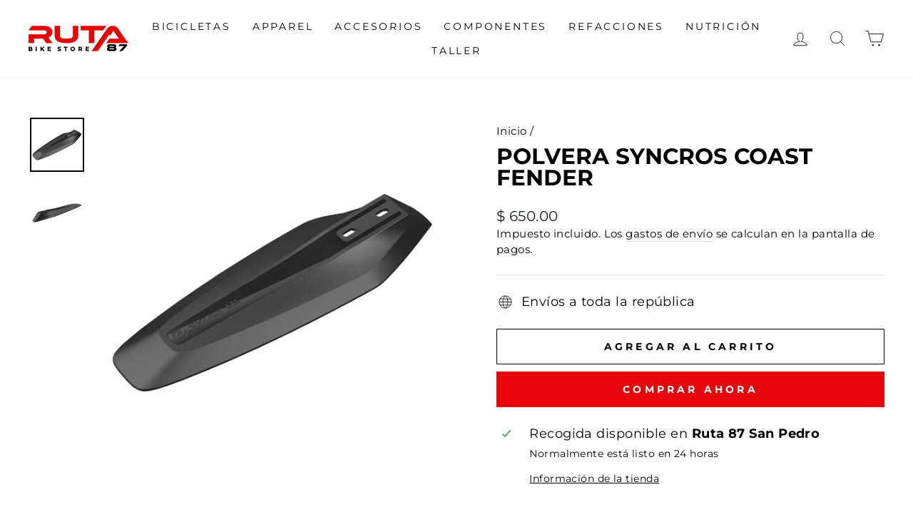

--- FILE ---
content_type: text/html; charset=utf-8
request_url: https://ruta87.mx/products/polvera-syncros-coast-fender
body_size: 25103
content:
<!doctype html>
<html class="no-js" lang="es" dir="ltr">
<head>
  <meta charset="utf-8">
  <meta http-equiv="X-UA-Compatible" content="IE=edge,chrome=1">
  <meta name="viewport" content="width=device-width,initial-scale=1">
  <meta name="theme-color" content="#e5050b">
  <link rel="canonical" href="https://ruta87.mx/products/polvera-syncros-coast-fender">
  <link rel="preconnect" href="https://cdn.shopify.com" crossorigin>
  <link rel="preconnect" href="https://fonts.shopifycdn.com" crossorigin>
  <link rel="dns-prefetch" href="https://productreviews.shopifycdn.com">
  <link rel="dns-prefetch" href="https://ajax.googleapis.com">
  <link rel="dns-prefetch" href="https://maps.googleapis.com">
  <link rel="dns-prefetch" href="https://maps.gstatic.com"><link rel="shortcut icon" href="//ruta87.mx/cdn/shop/files/Recurso_6_32x32.png?v=1669930908" type="image/png" /><title>Polvera Syncros Coast Fender
&ndash; Ruta 87
</title>
<meta name="description" content="Nuestro guardabarros Coast se integra a la perfección con nuestros sillines Syncros equipados con 2 inserciones roscadas. Simplemente necesitas montarlo y ajustarlo con los dos tornillos que se incluyen, y ya puedes salir con la bici."><meta property="og:site_name" content="Ruta 87">
  <meta property="og:url" content="https://ruta87.mx/products/polvera-syncros-coast-fender">
  <meta property="og:title" content="Polvera Syncros Coast Fender">
  <meta property="og:type" content="product">
  <meta property="og:description" content="Nuestro guardabarros Coast se integra a la perfección con nuestros sillines Syncros equipados con 2 inserciones roscadas. Simplemente necesitas montarlo y ajustarlo con los dos tornillos que se incluyen, y ya puedes salir con la bici."><meta property="og:image" content="http://ruta87.mx/cdn/shop/files/889143967759_PolveraSyncrosCoastFender_01.png?v=1683993023">
    <meta property="og:image:secure_url" content="https://ruta87.mx/cdn/shop/files/889143967759_PolveraSyncrosCoastFender_01.png?v=1683993023">
    <meta property="og:image:width" content="1024">
    <meta property="og:image:height" content="1024"><meta name="twitter:site" content="@">
  <meta name="twitter:card" content="summary_large_image">
  <meta name="twitter:title" content="Polvera Syncros Coast Fender">
  <meta name="twitter:description" content="Nuestro guardabarros Coast se integra a la perfección con nuestros sillines Syncros equipados con 2 inserciones roscadas. Simplemente necesitas montarlo y ajustarlo con los dos tornillos que se incluyen, y ya puedes salir con la bici.">
<style data-shopify>@font-face {
  font-family: Montserrat;
  font-weight: 700;
  font-style: normal;
  font-display: swap;
  src: url("//ruta87.mx/cdn/fonts/montserrat/montserrat_n7.3c434e22befd5c18a6b4afadb1e3d77c128c7939.woff2") format("woff2"),
       url("//ruta87.mx/cdn/fonts/montserrat/montserrat_n7.5d9fa6e2cae713c8fb539a9876489d86207fe957.woff") format("woff");
}

  @font-face {
  font-family: Montserrat;
  font-weight: 400;
  font-style: normal;
  font-display: swap;
  src: url("//ruta87.mx/cdn/fonts/montserrat/montserrat_n4.81949fa0ac9fd2021e16436151e8eaa539321637.woff2") format("woff2"),
       url("//ruta87.mx/cdn/fonts/montserrat/montserrat_n4.a6c632ca7b62da89c3594789ba828388aac693fe.woff") format("woff");
}


  @font-face {
  font-family: Montserrat;
  font-weight: 600;
  font-style: normal;
  font-display: swap;
  src: url("//ruta87.mx/cdn/fonts/montserrat/montserrat_n6.1326b3e84230700ef15b3a29fb520639977513e0.woff2") format("woff2"),
       url("//ruta87.mx/cdn/fonts/montserrat/montserrat_n6.652f051080eb14192330daceed8cd53dfdc5ead9.woff") format("woff");
}

  @font-face {
  font-family: Montserrat;
  font-weight: 400;
  font-style: italic;
  font-display: swap;
  src: url("//ruta87.mx/cdn/fonts/montserrat/montserrat_i4.5a4ea298b4789e064f62a29aafc18d41f09ae59b.woff2") format("woff2"),
       url("//ruta87.mx/cdn/fonts/montserrat/montserrat_i4.072b5869c5e0ed5b9d2021e4c2af132e16681ad2.woff") format("woff");
}

  @font-face {
  font-family: Montserrat;
  font-weight: 600;
  font-style: italic;
  font-display: swap;
  src: url("//ruta87.mx/cdn/fonts/montserrat/montserrat_i6.e90155dd2f004112a61c0322d66d1f59dadfa84b.woff2") format("woff2"),
       url("//ruta87.mx/cdn/fonts/montserrat/montserrat_i6.41470518d8e9d7f1bcdd29a447c2397e5393943f.woff") format("woff");
}

</style><link href="//ruta87.mx/cdn/shop/t/4/assets/theme.css?v=110921910449021628391767814266" rel="stylesheet" type="text/css" media="all" />
<style data-shopify>:root {
    --typeHeaderPrimary: Montserrat;
    --typeHeaderFallback: sans-serif;
    --typeHeaderSize: 36px;
    --typeHeaderWeight: 700;
    --typeHeaderLineHeight: 1;
    --typeHeaderSpacing: 0.0em;

    --typeBasePrimary:Montserrat;
    --typeBaseFallback:sans-serif;
    --typeBaseSize: 18px;
    --typeBaseWeight: 400;
    --typeBaseSpacing: 0.025em;
    --typeBaseLineHeight: 1.4;

    --typeCollectionTitle: 20px;

    --iconWeight: 2px;
    --iconLinecaps: miter;

    
      --buttonRadius: 0px;
    

    --colorGridOverlayOpacity: 0.1;
  }

  .placeholder-content {
    background-image: linear-gradient(100deg, #ffffff 40%, #f7f7f7 63%, #ffffff 79%);
  }</style><script>
    document.documentElement.className = document.documentElement.className.replace('no-js', 'js');

    window.theme = window.theme || {};
    theme.routes = {
      home: "/",
      cart: "/cart.js",
      cartPage: "/cart",
      cartAdd: "/cart/add.js",
      cartChange: "/cart/change.js",
      search: "/search"
    };
    theme.strings = {
      soldOut: "Agotado",
      unavailable: "No disponible",
      inStockLabel: "En stock",
      oneStockLabel: "",
      otherStockLabel: "",
      willNotShipUntil: "Será enviado después [date]",
      willBeInStockAfter: "Estará disponible después [date]",
      waitingForStock: "Inventario en el camino",
      savePrice: "Guardar [saved_amount]",
      cartEmpty: "Su carrito actualmente está vacío.",
      cartTermsConfirmation: "Debe aceptar los términos y condiciones de venta para pagar",
      searchCollections: "Colecciones:",
      searchPages: "Páginas:",
      searchArticles: "Artículos:",
      productFrom: "De ",
    };
    theme.settings = {
      cartType: "drawer",
      isCustomerTemplate: false,
      moneyFormat: "$ {{amount}}",
      saveType: "dollar",
      productImageSize: "natural",
      productImageCover: false,
      predictiveSearch: true,
      predictiveSearchType: "product,article,page,collection",
      predictiveSearchVendor: false,
      predictiveSearchPrice: false,
      quickView: true,
      themeName: 'Impulse',
      themeVersion: "7.1.0"
    };
  </script>

  <script>window.performance && window.performance.mark && window.performance.mark('shopify.content_for_header.start');</script><meta name="facebook-domain-verification" content="1lip5xaavtvdan5xvgud9vfdukaptr">
<meta name="google-site-verification" content="TS2PtXdJla19qOVPvSteQdfLqcu5nzyFxh5m9adOZ_c">
<meta id="shopify-digital-wallet" name="shopify-digital-wallet" content="/68639654170/digital_wallets/dialog">
<link rel="alternate" type="application/json+oembed" href="https://ruta87.mx/products/polvera-syncros-coast-fender.oembed">
<script async="async" src="/checkouts/internal/preloads.js?locale=es-MX"></script>
<script id="shopify-features" type="application/json">{"accessToken":"42457cea8a62f3d91828233f5697265e","betas":["rich-media-storefront-analytics"],"domain":"ruta87.mx","predictiveSearch":true,"shopId":68639654170,"locale":"es"}</script>
<script>var Shopify = Shopify || {};
Shopify.shop = "ruta-87-mex.myshopify.com";
Shopify.locale = "es";
Shopify.currency = {"active":"MXN","rate":"1.0"};
Shopify.country = "MX";
Shopify.theme = {"name":"Copy of Impulse","id":142344585498,"schema_name":"Impulse","schema_version":"7.1.0","theme_store_id":null,"role":"main"};
Shopify.theme.handle = "null";
Shopify.theme.style = {"id":null,"handle":null};
Shopify.cdnHost = "ruta87.mx/cdn";
Shopify.routes = Shopify.routes || {};
Shopify.routes.root = "/";</script>
<script type="module">!function(o){(o.Shopify=o.Shopify||{}).modules=!0}(window);</script>
<script>!function(o){function n(){var o=[];function n(){o.push(Array.prototype.slice.apply(arguments))}return n.q=o,n}var t=o.Shopify=o.Shopify||{};t.loadFeatures=n(),t.autoloadFeatures=n()}(window);</script>
<script id="shop-js-analytics" type="application/json">{"pageType":"product"}</script>
<script defer="defer" async type="module" src="//ruta87.mx/cdn/shopifycloud/shop-js/modules/v2/client.init-shop-cart-sync_BFpxDrjM.es.esm.js"></script>
<script defer="defer" async type="module" src="//ruta87.mx/cdn/shopifycloud/shop-js/modules/v2/chunk.common_CnP21gUX.esm.js"></script>
<script defer="defer" async type="module" src="//ruta87.mx/cdn/shopifycloud/shop-js/modules/v2/chunk.modal_D61HrJrg.esm.js"></script>
<script type="module">
  await import("//ruta87.mx/cdn/shopifycloud/shop-js/modules/v2/client.init-shop-cart-sync_BFpxDrjM.es.esm.js");
await import("//ruta87.mx/cdn/shopifycloud/shop-js/modules/v2/chunk.common_CnP21gUX.esm.js");
await import("//ruta87.mx/cdn/shopifycloud/shop-js/modules/v2/chunk.modal_D61HrJrg.esm.js");

  window.Shopify.SignInWithShop?.initShopCartSync?.({"fedCMEnabled":true,"windoidEnabled":true});

</script>
<script>(function() {
  var isLoaded = false;
  function asyncLoad() {
    if (isLoaded) return;
    isLoaded = true;
    var urls = ["https:\/\/app.facturama.mx\/Scripts\/source\/shopify\/loadScript.js?shop=ruta-87-mex.myshopify.com","https:\/\/app.facturama.mx\/Scripts\/source\/shopify\/dataClient.js?shop=ruta-87-mex.myshopify.com"];
    for (var i = 0; i < urls.length; i++) {
      var s = document.createElement('script');
      s.type = 'text/javascript';
      s.async = true;
      s.src = urls[i];
      var x = document.getElementsByTagName('script')[0];
      x.parentNode.insertBefore(s, x);
    }
  };
  if(window.attachEvent) {
    window.attachEvent('onload', asyncLoad);
  } else {
    window.addEventListener('load', asyncLoad, false);
  }
})();</script>
<script id="__st">var __st={"a":68639654170,"offset":-21600,"reqid":"8ddad584-4373-4ee0-a393-9500a6632b41-1769914674","pageurl":"ruta87.mx\/products\/polvera-syncros-coast-fender","u":"996b214c7d12","p":"product","rtyp":"product","rid":8264827175194};</script>
<script>window.ShopifyPaypalV4VisibilityTracking = true;</script>
<script id="captcha-bootstrap">!function(){'use strict';const t='contact',e='account',n='new_comment',o=[[t,t],['blogs',n],['comments',n],[t,'customer']],c=[[e,'customer_login'],[e,'guest_login'],[e,'recover_customer_password'],[e,'create_customer']],r=t=>t.map((([t,e])=>`form[action*='/${t}']:not([data-nocaptcha='true']) input[name='form_type'][value='${e}']`)).join(','),a=t=>()=>t?[...document.querySelectorAll(t)].map((t=>t.form)):[];function s(){const t=[...o],e=r(t);return a(e)}const i='password',u='form_key',d=['recaptcha-v3-token','g-recaptcha-response','h-captcha-response',i],f=()=>{try{return window.sessionStorage}catch{return}},m='__shopify_v',_=t=>t.elements[u];function p(t,e,n=!1){try{const o=window.sessionStorage,c=JSON.parse(o.getItem(e)),{data:r}=function(t){const{data:e,action:n}=t;return t[m]||n?{data:e,action:n}:{data:t,action:n}}(c);for(const[e,n]of Object.entries(r))t.elements[e]&&(t.elements[e].value=n);n&&o.removeItem(e)}catch(o){console.error('form repopulation failed',{error:o})}}const l='form_type',E='cptcha';function T(t){t.dataset[E]=!0}const w=window,h=w.document,L='Shopify',v='ce_forms',y='captcha';let A=!1;((t,e)=>{const n=(g='f06e6c50-85a8-45c8-87d0-21a2b65856fe',I='https://cdn.shopify.com/shopifycloud/storefront-forms-hcaptcha/ce_storefront_forms_captcha_hcaptcha.v1.5.2.iife.js',D={infoText:'Protegido por hCaptcha',privacyText:'Privacidad',termsText:'Términos'},(t,e,n)=>{const o=w[L][v],c=o.bindForm;if(c)return c(t,g,e,D).then(n);var r;o.q.push([[t,g,e,D],n]),r=I,A||(h.body.append(Object.assign(h.createElement('script'),{id:'captcha-provider',async:!0,src:r})),A=!0)});var g,I,D;w[L]=w[L]||{},w[L][v]=w[L][v]||{},w[L][v].q=[],w[L][y]=w[L][y]||{},w[L][y].protect=function(t,e){n(t,void 0,e),T(t)},Object.freeze(w[L][y]),function(t,e,n,w,h,L){const[v,y,A,g]=function(t,e,n){const i=e?o:[],u=t?c:[],d=[...i,...u],f=r(d),m=r(i),_=r(d.filter((([t,e])=>n.includes(e))));return[a(f),a(m),a(_),s()]}(w,h,L),I=t=>{const e=t.target;return e instanceof HTMLFormElement?e:e&&e.form},D=t=>v().includes(t);t.addEventListener('submit',(t=>{const e=I(t);if(!e)return;const n=D(e)&&!e.dataset.hcaptchaBound&&!e.dataset.recaptchaBound,o=_(e),c=g().includes(e)&&(!o||!o.value);(n||c)&&t.preventDefault(),c&&!n&&(function(t){try{if(!f())return;!function(t){const e=f();if(!e)return;const n=_(t);if(!n)return;const o=n.value;o&&e.removeItem(o)}(t);const e=Array.from(Array(32),(()=>Math.random().toString(36)[2])).join('');!function(t,e){_(t)||t.append(Object.assign(document.createElement('input'),{type:'hidden',name:u})),t.elements[u].value=e}(t,e),function(t,e){const n=f();if(!n)return;const o=[...t.querySelectorAll(`input[type='${i}']`)].map((({name:t})=>t)),c=[...d,...o],r={};for(const[a,s]of new FormData(t).entries())c.includes(a)||(r[a]=s);n.setItem(e,JSON.stringify({[m]:1,action:t.action,data:r}))}(t,e)}catch(e){console.error('failed to persist form',e)}}(e),e.submit())}));const S=(t,e)=>{t&&!t.dataset[E]&&(n(t,e.some((e=>e===t))),T(t))};for(const o of['focusin','change'])t.addEventListener(o,(t=>{const e=I(t);D(e)&&S(e,y())}));const B=e.get('form_key'),M=e.get(l),P=B&&M;t.addEventListener('DOMContentLoaded',(()=>{const t=y();if(P)for(const e of t)e.elements[l].value===M&&p(e,B);[...new Set([...A(),...v().filter((t=>'true'===t.dataset.shopifyCaptcha))])].forEach((e=>S(e,t)))}))}(h,new URLSearchParams(w.location.search),n,t,e,['guest_login'])})(!0,!0)}();</script>
<script integrity="sha256-4kQ18oKyAcykRKYeNunJcIwy7WH5gtpwJnB7kiuLZ1E=" data-source-attribution="shopify.loadfeatures" defer="defer" src="//ruta87.mx/cdn/shopifycloud/storefront/assets/storefront/load_feature-a0a9edcb.js" crossorigin="anonymous"></script>
<script data-source-attribution="shopify.dynamic_checkout.dynamic.init">var Shopify=Shopify||{};Shopify.PaymentButton=Shopify.PaymentButton||{isStorefrontPortableWallets:!0,init:function(){window.Shopify.PaymentButton.init=function(){};var t=document.createElement("script");t.src="https://ruta87.mx/cdn/shopifycloud/portable-wallets/latest/portable-wallets.es.js",t.type="module",document.head.appendChild(t)}};
</script>
<script data-source-attribution="shopify.dynamic_checkout.buyer_consent">
  function portableWalletsHideBuyerConsent(e){var t=document.getElementById("shopify-buyer-consent"),n=document.getElementById("shopify-subscription-policy-button");t&&n&&(t.classList.add("hidden"),t.setAttribute("aria-hidden","true"),n.removeEventListener("click",e))}function portableWalletsShowBuyerConsent(e){var t=document.getElementById("shopify-buyer-consent"),n=document.getElementById("shopify-subscription-policy-button");t&&n&&(t.classList.remove("hidden"),t.removeAttribute("aria-hidden"),n.addEventListener("click",e))}window.Shopify?.PaymentButton&&(window.Shopify.PaymentButton.hideBuyerConsent=portableWalletsHideBuyerConsent,window.Shopify.PaymentButton.showBuyerConsent=portableWalletsShowBuyerConsent);
</script>
<script>
  function portableWalletsCleanup(e){e&&e.src&&console.error("Failed to load portable wallets script "+e.src);var t=document.querySelectorAll("shopify-accelerated-checkout .shopify-payment-button__skeleton, shopify-accelerated-checkout-cart .wallet-cart-button__skeleton"),e=document.getElementById("shopify-buyer-consent");for(let e=0;e<t.length;e++)t[e].remove();e&&e.remove()}function portableWalletsNotLoadedAsModule(e){e instanceof ErrorEvent&&"string"==typeof e.message&&e.message.includes("import.meta")&&"string"==typeof e.filename&&e.filename.includes("portable-wallets")&&(window.removeEventListener("error",portableWalletsNotLoadedAsModule),window.Shopify.PaymentButton.failedToLoad=e,"loading"===document.readyState?document.addEventListener("DOMContentLoaded",window.Shopify.PaymentButton.init):window.Shopify.PaymentButton.init())}window.addEventListener("error",portableWalletsNotLoadedAsModule);
</script>

<script type="module" src="https://ruta87.mx/cdn/shopifycloud/portable-wallets/latest/portable-wallets.es.js" onError="portableWalletsCleanup(this)" crossorigin="anonymous"></script>
<script nomodule>
  document.addEventListener("DOMContentLoaded", portableWalletsCleanup);
</script>

<link id="shopify-accelerated-checkout-styles" rel="stylesheet" media="screen" href="https://ruta87.mx/cdn/shopifycloud/portable-wallets/latest/accelerated-checkout-backwards-compat.css" crossorigin="anonymous">
<style id="shopify-accelerated-checkout-cart">
        #shopify-buyer-consent {
  margin-top: 1em;
  display: inline-block;
  width: 100%;
}

#shopify-buyer-consent.hidden {
  display: none;
}

#shopify-subscription-policy-button {
  background: none;
  border: none;
  padding: 0;
  text-decoration: underline;
  font-size: inherit;
  cursor: pointer;
}

#shopify-subscription-policy-button::before {
  box-shadow: none;
}

      </style>

<script>window.performance && window.performance.mark && window.performance.mark('shopify.content_for_header.end');</script> 
 <script src="//ruta87.mx/cdn/shop/t/4/assets/servicify-asset.js?v=9391740801321792721674216865" type="text/javascript"></script>

  <script src="//ruta87.mx/cdn/shop/t/4/assets/vendor-scripts-v11.js" defer="defer"></script><script src="//ruta87.mx/cdn/shop/t/4/assets/theme.js?v=13862351161817530741674216865" defer="defer"></script>
<script src="https://cdn.shopify.com/extensions/c88d4dbd-a51f-487c-a843-dcb8ca0ad098/xo-booking-services-8/assets/xo-booking.js" type="text/javascript" defer="defer"></script>
<link href="https://cdn.shopify.com/extensions/c88d4dbd-a51f-487c-a843-dcb8ca0ad098/xo-booking-services-8/assets/xo-booking.css" rel="stylesheet" type="text/css" media="all">
<link href="https://monorail-edge.shopifysvc.com" rel="dns-prefetch">
<script>(function(){if ("sendBeacon" in navigator && "performance" in window) {try {var session_token_from_headers = performance.getEntriesByType('navigation')[0].serverTiming.find(x => x.name == '_s').description;} catch {var session_token_from_headers = undefined;}var session_cookie_matches = document.cookie.match(/_shopify_s=([^;]*)/);var session_token_from_cookie = session_cookie_matches && session_cookie_matches.length === 2 ? session_cookie_matches[1] : "";var session_token = session_token_from_headers || session_token_from_cookie || "";function handle_abandonment_event(e) {var entries = performance.getEntries().filter(function(entry) {return /monorail-edge.shopifysvc.com/.test(entry.name);});if (!window.abandonment_tracked && entries.length === 0) {window.abandonment_tracked = true;var currentMs = Date.now();var navigation_start = performance.timing.navigationStart;var payload = {shop_id: 68639654170,url: window.location.href,navigation_start,duration: currentMs - navigation_start,session_token,page_type: "product"};window.navigator.sendBeacon("https://monorail-edge.shopifysvc.com/v1/produce", JSON.stringify({schema_id: "online_store_buyer_site_abandonment/1.1",payload: payload,metadata: {event_created_at_ms: currentMs,event_sent_at_ms: currentMs}}));}}window.addEventListener('pagehide', handle_abandonment_event);}}());</script>
<script id="web-pixels-manager-setup">(function e(e,d,r,n,o){if(void 0===o&&(o={}),!Boolean(null===(a=null===(i=window.Shopify)||void 0===i?void 0:i.analytics)||void 0===a?void 0:a.replayQueue)){var i,a;window.Shopify=window.Shopify||{};var t=window.Shopify;t.analytics=t.analytics||{};var s=t.analytics;s.replayQueue=[],s.publish=function(e,d,r){return s.replayQueue.push([e,d,r]),!0};try{self.performance.mark("wpm:start")}catch(e){}var l=function(){var e={modern:/Edge?\/(1{2}[4-9]|1[2-9]\d|[2-9]\d{2}|\d{4,})\.\d+(\.\d+|)|Firefox\/(1{2}[4-9]|1[2-9]\d|[2-9]\d{2}|\d{4,})\.\d+(\.\d+|)|Chrom(ium|e)\/(9{2}|\d{3,})\.\d+(\.\d+|)|(Maci|X1{2}).+ Version\/(15\.\d+|(1[6-9]|[2-9]\d|\d{3,})\.\d+)([,.]\d+|)( \(\w+\)|)( Mobile\/\w+|) Safari\/|Chrome.+OPR\/(9{2}|\d{3,})\.\d+\.\d+|(CPU[ +]OS|iPhone[ +]OS|CPU[ +]iPhone|CPU IPhone OS|CPU iPad OS)[ +]+(15[._]\d+|(1[6-9]|[2-9]\d|\d{3,})[._]\d+)([._]\d+|)|Android:?[ /-](13[3-9]|1[4-9]\d|[2-9]\d{2}|\d{4,})(\.\d+|)(\.\d+|)|Android.+Firefox\/(13[5-9]|1[4-9]\d|[2-9]\d{2}|\d{4,})\.\d+(\.\d+|)|Android.+Chrom(ium|e)\/(13[3-9]|1[4-9]\d|[2-9]\d{2}|\d{4,})\.\d+(\.\d+|)|SamsungBrowser\/([2-9]\d|\d{3,})\.\d+/,legacy:/Edge?\/(1[6-9]|[2-9]\d|\d{3,})\.\d+(\.\d+|)|Firefox\/(5[4-9]|[6-9]\d|\d{3,})\.\d+(\.\d+|)|Chrom(ium|e)\/(5[1-9]|[6-9]\d|\d{3,})\.\d+(\.\d+|)([\d.]+$|.*Safari\/(?![\d.]+ Edge\/[\d.]+$))|(Maci|X1{2}).+ Version\/(10\.\d+|(1[1-9]|[2-9]\d|\d{3,})\.\d+)([,.]\d+|)( \(\w+\)|)( Mobile\/\w+|) Safari\/|Chrome.+OPR\/(3[89]|[4-9]\d|\d{3,})\.\d+\.\d+|(CPU[ +]OS|iPhone[ +]OS|CPU[ +]iPhone|CPU IPhone OS|CPU iPad OS)[ +]+(10[._]\d+|(1[1-9]|[2-9]\d|\d{3,})[._]\d+)([._]\d+|)|Android:?[ /-](13[3-9]|1[4-9]\d|[2-9]\d{2}|\d{4,})(\.\d+|)(\.\d+|)|Mobile Safari.+OPR\/([89]\d|\d{3,})\.\d+\.\d+|Android.+Firefox\/(13[5-9]|1[4-9]\d|[2-9]\d{2}|\d{4,})\.\d+(\.\d+|)|Android.+Chrom(ium|e)\/(13[3-9]|1[4-9]\d|[2-9]\d{2}|\d{4,})\.\d+(\.\d+|)|Android.+(UC? ?Browser|UCWEB|U3)[ /]?(15\.([5-9]|\d{2,})|(1[6-9]|[2-9]\d|\d{3,})\.\d+)\.\d+|SamsungBrowser\/(5\.\d+|([6-9]|\d{2,})\.\d+)|Android.+MQ{2}Browser\/(14(\.(9|\d{2,})|)|(1[5-9]|[2-9]\d|\d{3,})(\.\d+|))(\.\d+|)|K[Aa][Ii]OS\/(3\.\d+|([4-9]|\d{2,})\.\d+)(\.\d+|)/},d=e.modern,r=e.legacy,n=navigator.userAgent;return n.match(d)?"modern":n.match(r)?"legacy":"unknown"}(),u="modern"===l?"modern":"legacy",c=(null!=n?n:{modern:"",legacy:""})[u],f=function(e){return[e.baseUrl,"/wpm","/b",e.hashVersion,"modern"===e.buildTarget?"m":"l",".js"].join("")}({baseUrl:d,hashVersion:r,buildTarget:u}),m=function(e){var d=e.version,r=e.bundleTarget,n=e.surface,o=e.pageUrl,i=e.monorailEndpoint;return{emit:function(e){var a=e.status,t=e.errorMsg,s=(new Date).getTime(),l=JSON.stringify({metadata:{event_sent_at_ms:s},events:[{schema_id:"web_pixels_manager_load/3.1",payload:{version:d,bundle_target:r,page_url:o,status:a,surface:n,error_msg:t},metadata:{event_created_at_ms:s}}]});if(!i)return console&&console.warn&&console.warn("[Web Pixels Manager] No Monorail endpoint provided, skipping logging."),!1;try{return self.navigator.sendBeacon.bind(self.navigator)(i,l)}catch(e){}var u=new XMLHttpRequest;try{return u.open("POST",i,!0),u.setRequestHeader("Content-Type","text/plain"),u.send(l),!0}catch(e){return console&&console.warn&&console.warn("[Web Pixels Manager] Got an unhandled error while logging to Monorail."),!1}}}}({version:r,bundleTarget:l,surface:e.surface,pageUrl:self.location.href,monorailEndpoint:e.monorailEndpoint});try{o.browserTarget=l,function(e){var d=e.src,r=e.async,n=void 0===r||r,o=e.onload,i=e.onerror,a=e.sri,t=e.scriptDataAttributes,s=void 0===t?{}:t,l=document.createElement("script"),u=document.querySelector("head"),c=document.querySelector("body");if(l.async=n,l.src=d,a&&(l.integrity=a,l.crossOrigin="anonymous"),s)for(var f in s)if(Object.prototype.hasOwnProperty.call(s,f))try{l.dataset[f]=s[f]}catch(e){}if(o&&l.addEventListener("load",o),i&&l.addEventListener("error",i),u)u.appendChild(l);else{if(!c)throw new Error("Did not find a head or body element to append the script");c.appendChild(l)}}({src:f,async:!0,onload:function(){if(!function(){var e,d;return Boolean(null===(d=null===(e=window.Shopify)||void 0===e?void 0:e.analytics)||void 0===d?void 0:d.initialized)}()){var d=window.webPixelsManager.init(e)||void 0;if(d){var r=window.Shopify.analytics;r.replayQueue.forEach((function(e){var r=e[0],n=e[1],o=e[2];d.publishCustomEvent(r,n,o)})),r.replayQueue=[],r.publish=d.publishCustomEvent,r.visitor=d.visitor,r.initialized=!0}}},onerror:function(){return m.emit({status:"failed",errorMsg:"".concat(f," has failed to load")})},sri:function(e){var d=/^sha384-[A-Za-z0-9+/=]+$/;return"string"==typeof e&&d.test(e)}(c)?c:"",scriptDataAttributes:o}),m.emit({status:"loading"})}catch(e){m.emit({status:"failed",errorMsg:(null==e?void 0:e.message)||"Unknown error"})}}})({shopId: 68639654170,storefrontBaseUrl: "https://ruta87.mx",extensionsBaseUrl: "https://extensions.shopifycdn.com/cdn/shopifycloud/web-pixels-manager",monorailEndpoint: "https://monorail-edge.shopifysvc.com/unstable/produce_batch",surface: "storefront-renderer",enabledBetaFlags: ["2dca8a86"],webPixelsConfigList: [{"id":"860258586","configuration":"{\"config\":\"{\\\"pixel_id\\\":\\\"G-CPKZ1CJ5V3\\\",\\\"target_country\\\":\\\"MX\\\",\\\"gtag_events\\\":[{\\\"type\\\":\\\"search\\\",\\\"action_label\\\":[\\\"G-CPKZ1CJ5V3\\\",\\\"AW-11134576906\\\/JBJoCMjShK8YEIrSsL0p\\\"]},{\\\"type\\\":\\\"begin_checkout\\\",\\\"action_label\\\":[\\\"G-CPKZ1CJ5V3\\\",\\\"AW-11134576906\\\/o4dECM7ShK8YEIrSsL0p\\\"]},{\\\"type\\\":\\\"view_item\\\",\\\"action_label\\\":[\\\"G-CPKZ1CJ5V3\\\",\\\"AW-11134576906\\\/EkyaCMXShK8YEIrSsL0p\\\",\\\"MC-5FXC3CM0P2\\\"]},{\\\"type\\\":\\\"purchase\\\",\\\"action_label\\\":[\\\"G-CPKZ1CJ5V3\\\",\\\"AW-11134576906\\\/e2MdCL_ShK8YEIrSsL0p\\\",\\\"MC-5FXC3CM0P2\\\"]},{\\\"type\\\":\\\"page_view\\\",\\\"action_label\\\":[\\\"G-CPKZ1CJ5V3\\\",\\\"AW-11134576906\\\/C82mCMLShK8YEIrSsL0p\\\",\\\"MC-5FXC3CM0P2\\\"]},{\\\"type\\\":\\\"add_payment_info\\\",\\\"action_label\\\":[\\\"G-CPKZ1CJ5V3\\\",\\\"AW-11134576906\\\/fv8hCMnThK8YEIrSsL0p\\\"]},{\\\"type\\\":\\\"add_to_cart\\\",\\\"action_label\\\":[\\\"G-CPKZ1CJ5V3\\\",\\\"AW-11134576906\\\/G-60CMvShK8YEIrSsL0p\\\"]}],\\\"enable_monitoring_mode\\\":false}\"}","eventPayloadVersion":"v1","runtimeContext":"OPEN","scriptVersion":"b2a88bafab3e21179ed38636efcd8a93","type":"APP","apiClientId":1780363,"privacyPurposes":[],"dataSharingAdjustments":{"protectedCustomerApprovalScopes":["read_customer_address","read_customer_email","read_customer_name","read_customer_personal_data","read_customer_phone"]}},{"id":"356843802","configuration":"{\"pixel_id\":\"930315191555841\",\"pixel_type\":\"facebook_pixel\",\"metaapp_system_user_token\":\"-\"}","eventPayloadVersion":"v1","runtimeContext":"OPEN","scriptVersion":"ca16bc87fe92b6042fbaa3acc2fbdaa6","type":"APP","apiClientId":2329312,"privacyPurposes":["ANALYTICS","MARKETING","SALE_OF_DATA"],"dataSharingAdjustments":{"protectedCustomerApprovalScopes":["read_customer_address","read_customer_email","read_customer_name","read_customer_personal_data","read_customer_phone"]}},{"id":"shopify-app-pixel","configuration":"{}","eventPayloadVersion":"v1","runtimeContext":"STRICT","scriptVersion":"0450","apiClientId":"shopify-pixel","type":"APP","privacyPurposes":["ANALYTICS","MARKETING"]},{"id":"shopify-custom-pixel","eventPayloadVersion":"v1","runtimeContext":"LAX","scriptVersion":"0450","apiClientId":"shopify-pixel","type":"CUSTOM","privacyPurposes":["ANALYTICS","MARKETING"]}],isMerchantRequest: false,initData: {"shop":{"name":"Ruta 87","paymentSettings":{"currencyCode":"MXN"},"myshopifyDomain":"ruta-87-mex.myshopify.com","countryCode":"MX","storefrontUrl":"https:\/\/ruta87.mx"},"customer":null,"cart":null,"checkout":null,"productVariants":[{"price":{"amount":650.0,"currencyCode":"MXN"},"product":{"title":"Polvera Syncros Coast Fender","vendor":"Scott","id":"8264827175194","untranslatedTitle":"Polvera Syncros Coast Fender","url":"\/products\/polvera-syncros-coast-fender","type":"ACCESORIOS"},"id":"45065347793178","image":{"src":"\/\/ruta87.mx\/cdn\/shop\/files\/889143967759_PolveraSyncrosCoastFender_01.png?v=1683993023"},"sku":"889143967759","title":"Default Title","untranslatedTitle":"Default Title"}],"purchasingCompany":null},},"https://ruta87.mx/cdn","1d2a099fw23dfb22ep557258f5m7a2edbae",{"modern":"","legacy":""},{"shopId":"68639654170","storefrontBaseUrl":"https:\/\/ruta87.mx","extensionBaseUrl":"https:\/\/extensions.shopifycdn.com\/cdn\/shopifycloud\/web-pixels-manager","surface":"storefront-renderer","enabledBetaFlags":"[\"2dca8a86\"]","isMerchantRequest":"false","hashVersion":"1d2a099fw23dfb22ep557258f5m7a2edbae","publish":"custom","events":"[[\"page_viewed\",{}],[\"product_viewed\",{\"productVariant\":{\"price\":{\"amount\":650.0,\"currencyCode\":\"MXN\"},\"product\":{\"title\":\"Polvera Syncros Coast Fender\",\"vendor\":\"Scott\",\"id\":\"8264827175194\",\"untranslatedTitle\":\"Polvera Syncros Coast Fender\",\"url\":\"\/products\/polvera-syncros-coast-fender\",\"type\":\"ACCESORIOS\"},\"id\":\"45065347793178\",\"image\":{\"src\":\"\/\/ruta87.mx\/cdn\/shop\/files\/889143967759_PolveraSyncrosCoastFender_01.png?v=1683993023\"},\"sku\":\"889143967759\",\"title\":\"Default Title\",\"untranslatedTitle\":\"Default Title\"}}]]"});</script><script>
  window.ShopifyAnalytics = window.ShopifyAnalytics || {};
  window.ShopifyAnalytics.meta = window.ShopifyAnalytics.meta || {};
  window.ShopifyAnalytics.meta.currency = 'MXN';
  var meta = {"product":{"id":8264827175194,"gid":"gid:\/\/shopify\/Product\/8264827175194","vendor":"Scott","type":"ACCESORIOS","handle":"polvera-syncros-coast-fender","variants":[{"id":45065347793178,"price":65000,"name":"Polvera Syncros Coast Fender","public_title":null,"sku":"889143967759"}],"remote":false},"page":{"pageType":"product","resourceType":"product","resourceId":8264827175194,"requestId":"8ddad584-4373-4ee0-a393-9500a6632b41-1769914674"}};
  for (var attr in meta) {
    window.ShopifyAnalytics.meta[attr] = meta[attr];
  }
</script>
<script class="analytics">
  (function () {
    var customDocumentWrite = function(content) {
      var jquery = null;

      if (window.jQuery) {
        jquery = window.jQuery;
      } else if (window.Checkout && window.Checkout.$) {
        jquery = window.Checkout.$;
      }

      if (jquery) {
        jquery('body').append(content);
      }
    };

    var hasLoggedConversion = function(token) {
      if (token) {
        return document.cookie.indexOf('loggedConversion=' + token) !== -1;
      }
      return false;
    }

    var setCookieIfConversion = function(token) {
      if (token) {
        var twoMonthsFromNow = new Date(Date.now());
        twoMonthsFromNow.setMonth(twoMonthsFromNow.getMonth() + 2);

        document.cookie = 'loggedConversion=' + token + '; expires=' + twoMonthsFromNow;
      }
    }

    var trekkie = window.ShopifyAnalytics.lib = window.trekkie = window.trekkie || [];
    if (trekkie.integrations) {
      return;
    }
    trekkie.methods = [
      'identify',
      'page',
      'ready',
      'track',
      'trackForm',
      'trackLink'
    ];
    trekkie.factory = function(method) {
      return function() {
        var args = Array.prototype.slice.call(arguments);
        args.unshift(method);
        trekkie.push(args);
        return trekkie;
      };
    };
    for (var i = 0; i < trekkie.methods.length; i++) {
      var key = trekkie.methods[i];
      trekkie[key] = trekkie.factory(key);
    }
    trekkie.load = function(config) {
      trekkie.config = config || {};
      trekkie.config.initialDocumentCookie = document.cookie;
      var first = document.getElementsByTagName('script')[0];
      var script = document.createElement('script');
      script.type = 'text/javascript';
      script.onerror = function(e) {
        var scriptFallback = document.createElement('script');
        scriptFallback.type = 'text/javascript';
        scriptFallback.onerror = function(error) {
                var Monorail = {
      produce: function produce(monorailDomain, schemaId, payload) {
        var currentMs = new Date().getTime();
        var event = {
          schema_id: schemaId,
          payload: payload,
          metadata: {
            event_created_at_ms: currentMs,
            event_sent_at_ms: currentMs
          }
        };
        return Monorail.sendRequest("https://" + monorailDomain + "/v1/produce", JSON.stringify(event));
      },
      sendRequest: function sendRequest(endpointUrl, payload) {
        // Try the sendBeacon API
        if (window && window.navigator && typeof window.navigator.sendBeacon === 'function' && typeof window.Blob === 'function' && !Monorail.isIos12()) {
          var blobData = new window.Blob([payload], {
            type: 'text/plain'
          });

          if (window.navigator.sendBeacon(endpointUrl, blobData)) {
            return true;
          } // sendBeacon was not successful

        } // XHR beacon

        var xhr = new XMLHttpRequest();

        try {
          xhr.open('POST', endpointUrl);
          xhr.setRequestHeader('Content-Type', 'text/plain');
          xhr.send(payload);
        } catch (e) {
          console.log(e);
        }

        return false;
      },
      isIos12: function isIos12() {
        return window.navigator.userAgent.lastIndexOf('iPhone; CPU iPhone OS 12_') !== -1 || window.navigator.userAgent.lastIndexOf('iPad; CPU OS 12_') !== -1;
      }
    };
    Monorail.produce('monorail-edge.shopifysvc.com',
      'trekkie_storefront_load_errors/1.1',
      {shop_id: 68639654170,
      theme_id: 142344585498,
      app_name: "storefront",
      context_url: window.location.href,
      source_url: "//ruta87.mx/cdn/s/trekkie.storefront.c59ea00e0474b293ae6629561379568a2d7c4bba.min.js"});

        };
        scriptFallback.async = true;
        scriptFallback.src = '//ruta87.mx/cdn/s/trekkie.storefront.c59ea00e0474b293ae6629561379568a2d7c4bba.min.js';
        first.parentNode.insertBefore(scriptFallback, first);
      };
      script.async = true;
      script.src = '//ruta87.mx/cdn/s/trekkie.storefront.c59ea00e0474b293ae6629561379568a2d7c4bba.min.js';
      first.parentNode.insertBefore(script, first);
    };
    trekkie.load(
      {"Trekkie":{"appName":"storefront","development":false,"defaultAttributes":{"shopId":68639654170,"isMerchantRequest":null,"themeId":142344585498,"themeCityHash":"16268692501693205566","contentLanguage":"es","currency":"MXN","eventMetadataId":"cf7ceb29-54df-439c-bab9-05ca920a74d9"},"isServerSideCookieWritingEnabled":true,"monorailRegion":"shop_domain","enabledBetaFlags":["65f19447","b5387b81"]},"Session Attribution":{},"S2S":{"facebookCapiEnabled":true,"source":"trekkie-storefront-renderer","apiClientId":580111}}
    );

    var loaded = false;
    trekkie.ready(function() {
      if (loaded) return;
      loaded = true;

      window.ShopifyAnalytics.lib = window.trekkie;

      var originalDocumentWrite = document.write;
      document.write = customDocumentWrite;
      try { window.ShopifyAnalytics.merchantGoogleAnalytics.call(this); } catch(error) {};
      document.write = originalDocumentWrite;

      window.ShopifyAnalytics.lib.page(null,{"pageType":"product","resourceType":"product","resourceId":8264827175194,"requestId":"8ddad584-4373-4ee0-a393-9500a6632b41-1769914674","shopifyEmitted":true});

      var match = window.location.pathname.match(/checkouts\/(.+)\/(thank_you|post_purchase)/)
      var token = match? match[1]: undefined;
      if (!hasLoggedConversion(token)) {
        setCookieIfConversion(token);
        window.ShopifyAnalytics.lib.track("Viewed Product",{"currency":"MXN","variantId":45065347793178,"productId":8264827175194,"productGid":"gid:\/\/shopify\/Product\/8264827175194","name":"Polvera Syncros Coast Fender","price":"650.00","sku":"889143967759","brand":"Scott","variant":null,"category":"ACCESORIOS","nonInteraction":true,"remote":false},undefined,undefined,{"shopifyEmitted":true});
      window.ShopifyAnalytics.lib.track("monorail:\/\/trekkie_storefront_viewed_product\/1.1",{"currency":"MXN","variantId":45065347793178,"productId":8264827175194,"productGid":"gid:\/\/shopify\/Product\/8264827175194","name":"Polvera Syncros Coast Fender","price":"650.00","sku":"889143967759","brand":"Scott","variant":null,"category":"ACCESORIOS","nonInteraction":true,"remote":false,"referer":"https:\/\/ruta87.mx\/products\/polvera-syncros-coast-fender"});
      }
    });


        var eventsListenerScript = document.createElement('script');
        eventsListenerScript.async = true;
        eventsListenerScript.src = "//ruta87.mx/cdn/shopifycloud/storefront/assets/shop_events_listener-3da45d37.js";
        document.getElementsByTagName('head')[0].appendChild(eventsListenerScript);

})();</script>
<script
  defer
  src="https://ruta87.mx/cdn/shopifycloud/perf-kit/shopify-perf-kit-3.1.0.min.js"
  data-application="storefront-renderer"
  data-shop-id="68639654170"
  data-render-region="gcp-us-central1"
  data-page-type="product"
  data-theme-instance-id="142344585498"
  data-theme-name="Impulse"
  data-theme-version="7.1.0"
  data-monorail-region="shop_domain"
  data-resource-timing-sampling-rate="10"
  data-shs="true"
  data-shs-beacon="true"
  data-shs-export-with-fetch="true"
  data-shs-logs-sample-rate="1"
  data-shs-beacon-endpoint="https://ruta87.mx/api/collect"
></script>
</head>

<body class="template-product" data-center-text="true" data-button_style="square" data-type_header_capitalize="true" data-type_headers_align_text="true" data-type_product_capitalize="true" data-swatch_style="round" >

  <a class="in-page-link visually-hidden skip-link" href="#MainContent">Ir directamente al contenido</a>

  <div id="PageContainer" class="page-container">
    <div class="transition-body"><div id="shopify-section-header" class="shopify-section">

<div id="NavDrawer" class="drawer drawer--right">
  <div class="drawer__contents">
    <div class="drawer__fixed-header">
      <div class="drawer__header appear-animation appear-delay-1">
        <div class="h2 drawer__title"></div>
        <div class="drawer__close">
          <button type="button" class="drawer__close-button js-drawer-close">
            <svg aria-hidden="true" focusable="false" role="presentation" class="icon icon-close" viewBox="0 0 64 64"><path d="M19 17.61l27.12 27.13m0-27.12L19 44.74"/></svg>
            <span class="icon__fallback-text">Cerrar menú</span>
          </button>
        </div>
      </div>
    </div>
    <div class="drawer__scrollable">
      <ul class="mobile-nav" role="navigation" aria-label="Primary"><li class="mobile-nav__item appear-animation appear-delay-2"><div class="mobile-nav__has-sublist"><a href="/collections/bicicletas"
                    class="mobile-nav__link mobile-nav__link--top-level"
                    id="Label-collections-bicicletas1"
                    >
                    Bicicletas
                  </a>
                  <div class="mobile-nav__toggle">
                    <button type="button"
                      aria-controls="Linklist-collections-bicicletas1"
                      aria-labelledby="Label-collections-bicicletas1"
                      class="collapsible-trigger collapsible--auto-height"><span class="collapsible-trigger__icon collapsible-trigger__icon--open" role="presentation">
  <svg aria-hidden="true" focusable="false" role="presentation" class="icon icon--wide icon-chevron-down" viewBox="0 0 28 16"><path d="M1.57 1.59l12.76 12.77L27.1 1.59" stroke-width="2" stroke="#000" fill="none" fill-rule="evenodd"/></svg>
</span>
</button>
                  </div></div><div id="Linklist-collections-bicicletas1"
                class="mobile-nav__sublist collapsible-content collapsible-content--all"
                >
                <div class="collapsible-content__inner">
                  <ul class="mobile-nav__sublist"><li class="mobile-nav__item">
                        <div class="mobile-nav__child-item"><a href="/collections/ruta"
                              class="mobile-nav__link"
                              id="Sublabel-collections-ruta1"
                              >
                              Ruta
                            </a><button type="button"
                              aria-controls="Sublinklist-collections-bicicletas1-collections-ruta1"
                              aria-labelledby="Sublabel-collections-ruta1"
                              class="collapsible-trigger"><span class="collapsible-trigger__icon collapsible-trigger__icon--circle collapsible-trigger__icon--open" role="presentation">
  <svg aria-hidden="true" focusable="false" role="presentation" class="icon icon--wide icon-chevron-down" viewBox="0 0 28 16"><path d="M1.57 1.59l12.76 12.77L27.1 1.59" stroke-width="2" stroke="#000" fill="none" fill-rule="evenodd"/></svg>
</span>
</button></div><div
                            id="Sublinklist-collections-bicicletas1-collections-ruta1"
                            aria-labelledby="Sublabel-collections-ruta1"
                            class="mobile-nav__sublist collapsible-content collapsible-content--all"
                            >
                            <div class="collapsible-content__inner">
                              <ul class="mobile-nav__grandchildlist"><li class="mobile-nav__item">
                                    <a href="/collections/endurance" class="mobile-nav__link">
                                      Endurance
                                    </a>
                                  </li><li class="mobile-nav__item">
                                    <a href="/collections/escaladora" class="mobile-nav__link">
                                      Escaladora
                                    </a>
                                  </li><li class="mobile-nav__item">
                                    <a href="/collections/aero" class="mobile-nav__link">
                                      Aero
                                    </a>
                                  </li></ul>
                            </div>
                          </div></li><li class="mobile-nav__item">
                        <div class="mobile-nav__child-item"><a href="/collections/mtb"
                              class="mobile-nav__link"
                              id="Sublabel-collections-mtb2"
                              >
                              Montaña
                            </a><button type="button"
                              aria-controls="Sublinklist-collections-bicicletas1-collections-mtb2"
                              aria-labelledby="Sublabel-collections-mtb2"
                              class="collapsible-trigger"><span class="collapsible-trigger__icon collapsible-trigger__icon--circle collapsible-trigger__icon--open" role="presentation">
  <svg aria-hidden="true" focusable="false" role="presentation" class="icon icon--wide icon-chevron-down" viewBox="0 0 28 16"><path d="M1.57 1.59l12.76 12.77L27.1 1.59" stroke-width="2" stroke="#000" fill="none" fill-rule="evenodd"/></svg>
</span>
</button></div><div
                            id="Sublinklist-collections-bicicletas1-collections-mtb2"
                            aria-labelledby="Sublabel-collections-mtb2"
                            class="mobile-nav__sublist collapsible-content collapsible-content--all"
                            >
                            <div class="collapsible-content__inner">
                              <ul class="mobile-nav__grandchildlist"><li class="mobile-nav__item">
                                    <a href="/collections/sport" class="mobile-nav__link">
                                      Sport
                                    </a>
                                  </li><li class="mobile-nav__item">
                                    <a href="/collections/cross-country" class="mobile-nav__link">
                                      Cross country
                                    </a>
                                  </li><li class="mobile-nav__item">
                                    <a href="/collections/trail" class="mobile-nav__link">
                                      Trail
                                    </a>
                                  </li><li class="mobile-nav__item">
                                    <a href="/collections/enduro" class="mobile-nav__link">
                                      Enduro
                                    </a>
                                  </li></ul>
                            </div>
                          </div></li><li class="mobile-nav__item">
                        <div class="mobile-nav__child-item"><a href="/collections/gravel"
                              class="mobile-nav__link"
                              id="Sublabel-collections-gravel3"
                              >
                              Gravel
                            </a><button type="button"
                              aria-controls="Sublinklist-collections-bicicletas1-collections-gravel3"
                              aria-labelledby="Sublabel-collections-gravel3"
                              class="collapsible-trigger"><span class="collapsible-trigger__icon collapsible-trigger__icon--circle collapsible-trigger__icon--open" role="presentation">
  <svg aria-hidden="true" focusable="false" role="presentation" class="icon icon--wide icon-chevron-down" viewBox="0 0 28 16"><path d="M1.57 1.59l12.76 12.77L27.1 1.59" stroke-width="2" stroke="#000" fill="none" fill-rule="evenodd"/></svg>
</span>
</button></div><div
                            id="Sublinklist-collections-bicicletas1-collections-gravel3"
                            aria-labelledby="Sublabel-collections-gravel3"
                            class="mobile-nav__sublist collapsible-content collapsible-content--all"
                            >
                            <div class="collapsible-content__inner">
                              <ul class="mobile-nav__grandchildlist"><li class="mobile-nav__item">
                                    <a href="#" class="mobile-nav__link">
                                      ㅤ
                                    </a>
                                  </li></ul>
                            </div>
                          </div></li><li class="mobile-nav__item">
                        <div class="mobile-nav__child-item"><a href="/collections/e-bikes"
                              class="mobile-nav__link"
                              id="Sublabel-collections-e-bikes4"
                              >
                              E-bikes
                            </a><button type="button"
                              aria-controls="Sublinklist-collections-bicicletas1-collections-e-bikes4"
                              aria-labelledby="Sublabel-collections-e-bikes4"
                              class="collapsible-trigger"><span class="collapsible-trigger__icon collapsible-trigger__icon--circle collapsible-trigger__icon--open" role="presentation">
  <svg aria-hidden="true" focusable="false" role="presentation" class="icon icon--wide icon-chevron-down" viewBox="0 0 28 16"><path d="M1.57 1.59l12.76 12.77L27.1 1.59" stroke-width="2" stroke="#000" fill="none" fill-rule="evenodd"/></svg>
</span>
</button></div><div
                            id="Sublinklist-collections-bicicletas1-collections-e-bikes4"
                            aria-labelledby="Sublabel-collections-e-bikes4"
                            class="mobile-nav__sublist collapsible-content collapsible-content--all"
                            >
                            <div class="collapsible-content__inner">
                              <ul class="mobile-nav__grandchildlist"><li class="mobile-nav__item">
                                    <a href="/collections/trail-e-bike" class="mobile-nav__link">
                                      Trail
                                    </a>
                                  </li><li class="mobile-nav__item">
                                    <a href="/collections/enduro-e-bike" class="mobile-nav__link">
                                      Enduro
                                    </a>
                                  </li></ul>
                            </div>
                          </div></li><li class="mobile-nav__item">
                        <div class="mobile-nav__child-item"><a href="/collections/ninos"
                              class="mobile-nav__link"
                              id="Sublabel-collections-ninos5"
                              >
                              Niños
                            </a><button type="button"
                              aria-controls="Sublinklist-collections-bicicletas1-collections-ninos5"
                              aria-labelledby="Sublabel-collections-ninos5"
                              class="collapsible-trigger"><span class="collapsible-trigger__icon collapsible-trigger__icon--circle collapsible-trigger__icon--open" role="presentation">
  <svg aria-hidden="true" focusable="false" role="presentation" class="icon icon--wide icon-chevron-down" viewBox="0 0 28 16"><path d="M1.57 1.59l12.76 12.77L27.1 1.59" stroke-width="2" stroke="#000" fill="none" fill-rule="evenodd"/></svg>
</span>
</button></div><div
                            id="Sublinklist-collections-bicicletas1-collections-ninos5"
                            aria-labelledby="Sublabel-collections-ninos5"
                            class="mobile-nav__sublist collapsible-content collapsible-content--all"
                            >
                            <div class="collapsible-content__inner">
                              <ul class="mobile-nav__grandchildlist"><li class="mobile-nav__item">
                                    <a href="/collections/rodada-16" class="mobile-nav__link">
                                      Rodada 16
                                    </a>
                                  </li><li class="mobile-nav__item">
                                    <a href="/collections/rodada-20" class="mobile-nav__link">
                                      Rodada 20
                                    </a>
                                  </li><li class="mobile-nav__item">
                                    <a href="/collections/rodada-24" class="mobile-nav__link">
                                      Rodada 24
                                    </a>
                                  </li></ul>
                            </div>
                          </div></li></ul>
                </div>
              </div></li><li class="mobile-nav__item appear-animation appear-delay-3"><div class="mobile-nav__has-sublist"><a href="/collections/apparel"
                    class="mobile-nav__link mobile-nav__link--top-level"
                    id="Label-collections-apparel2"
                    >
                    Apparel
                  </a>
                  <div class="mobile-nav__toggle">
                    <button type="button"
                      aria-controls="Linklist-collections-apparel2"
                      aria-labelledby="Label-collections-apparel2"
                      class="collapsible-trigger collapsible--auto-height"><span class="collapsible-trigger__icon collapsible-trigger__icon--open" role="presentation">
  <svg aria-hidden="true" focusable="false" role="presentation" class="icon icon--wide icon-chevron-down" viewBox="0 0 28 16"><path d="M1.57 1.59l12.76 12.77L27.1 1.59" stroke-width="2" stroke="#000" fill="none" fill-rule="evenodd"/></svg>
</span>
</button>
                  </div></div><div id="Linklist-collections-apparel2"
                class="mobile-nav__sublist collapsible-content collapsible-content--all"
                >
                <div class="collapsible-content__inner">
                  <ul class="mobile-nav__sublist"><li class="mobile-nav__item">
                        <div class="mobile-nav__child-item"><a href="/collections/casual"
                              class="mobile-nav__link"
                              id="Sublabel-collections-casual1"
                              >
                              Ropa Casual
                            </a></div></li><li class="mobile-nav__item">
                        <div class="mobile-nav__child-item"><a href="/collections/ropa-training"
                              class="mobile-nav__link"
                              id="Sublabel-collections-ropa-training2"
                              >
                              Ropa Training
                            </a></div></li><li class="mobile-nav__item">
                        <div class="mobile-nav__child-item"><a href="/collections/ropa-ruta"
                              class="mobile-nav__link"
                              id="Sublabel-collections-ropa-ruta3"
                              >
                              Ropa Ruta
                            </a></div></li><li class="mobile-nav__item">
                        <div class="mobile-nav__child-item"><a href="/collections/ropa-mtb"
                              class="mobile-nav__link"
                              id="Sublabel-collections-ropa-mtb4"
                              >
                              Ropa MTB
                            </a></div></li><li class="mobile-nav__item">
                        <div class="mobile-nav__child-item"><a href="/collections/chamarras-chalecos-e-impermeables"
                              class="mobile-nav__link"
                              id="Sublabel-collections-chamarras-chalecos-e-impermeables5"
                              >
                              Chamarras, Chalecos e Impermeables
                            </a></div></li><li class="mobile-nav__item">
                        <div class="mobile-nav__child-item"><a href="/collections/guantes"
                              class="mobile-nav__link"
                              id="Sublabel-collections-guantes6"
                              >
                              Guantes
                            </a></div></li><li class="mobile-nav__item">
                        <div class="mobile-nav__child-item"><a href="/collections/calcetas"
                              class="mobile-nav__link"
                              id="Sublabel-collections-calcetas7"
                              >
                              Calcetas
                            </a></div></li><li class="mobile-nav__item">
                        <div class="mobile-nav__child-item"><a href="/collections/lentes-goggles"
                              class="mobile-nav__link"
                              id="Sublabel-collections-lentes-goggles8"
                              >
                              Lentes/ Goggles
                            </a></div></li><li class="mobile-nav__item">
                        <div class="mobile-nav__child-item"><a href="/collections/tres-pinas"
                              class="mobile-nav__link"
                              id="Sublabel-collections-tres-pinas9"
                              >
                              Tres Piñas
                            </a></div></li></ul>
                </div>
              </div></li><li class="mobile-nav__item appear-animation appear-delay-4"><div class="mobile-nav__has-sublist"><a href="/collections/refacciones-y-accesorios"
                    class="mobile-nav__link mobile-nav__link--top-level"
                    id="Label-collections-refacciones-y-accesorios3"
                    >
                    Accesorios
                  </a>
                  <div class="mobile-nav__toggle">
                    <button type="button"
                      aria-controls="Linklist-collections-refacciones-y-accesorios3"
                      aria-labelledby="Label-collections-refacciones-y-accesorios3"
                      class="collapsible-trigger collapsible--auto-height"><span class="collapsible-trigger__icon collapsible-trigger__icon--open" role="presentation">
  <svg aria-hidden="true" focusable="false" role="presentation" class="icon icon--wide icon-chevron-down" viewBox="0 0 28 16"><path d="M1.57 1.59l12.76 12.77L27.1 1.59" stroke-width="2" stroke="#000" fill="none" fill-rule="evenodd"/></svg>
</span>
</button>
                  </div></div><div id="Linklist-collections-refacciones-y-accesorios3"
                class="mobile-nav__sublist collapsible-content collapsible-content--all"
                >
                <div class="collapsible-content__inner">
                  <ul class="mobile-nav__sublist"><li class="mobile-nav__item">
                        <div class="mobile-nav__child-item"><a href="/collections/zapatos"
                              class="mobile-nav__link"
                              id="Sublabel-collections-zapatos1"
                              >
                              Zapatos
                            </a><button type="button"
                              aria-controls="Sublinklist-collections-refacciones-y-accesorios3-collections-zapatos1"
                              aria-labelledby="Sublabel-collections-zapatos1"
                              class="collapsible-trigger"><span class="collapsible-trigger__icon collapsible-trigger__icon--circle collapsible-trigger__icon--open" role="presentation">
  <svg aria-hidden="true" focusable="false" role="presentation" class="icon icon--wide icon-chevron-down" viewBox="0 0 28 16"><path d="M1.57 1.59l12.76 12.77L27.1 1.59" stroke-width="2" stroke="#000" fill="none" fill-rule="evenodd"/></svg>
</span>
</button></div><div
                            id="Sublinklist-collections-refacciones-y-accesorios3-collections-zapatos1"
                            aria-labelledby="Sublabel-collections-zapatos1"
                            class="mobile-nav__sublist collapsible-content collapsible-content--all"
                            >
                            <div class="collapsible-content__inner">
                              <ul class="mobile-nav__grandchildlist"><li class="mobile-nav__item">
                                    <a href="/collections/zapatos-de-ruta" class="mobile-nav__link">
                                      Zapatos de Ruta
                                    </a>
                                  </li><li class="mobile-nav__item">
                                    <a href="/collections/zapatos-montana" class="mobile-nav__link">
                                      Zapatos de Montaña
                                    </a>
                                  </li><li class="mobile-nav__item">
                                    <a href="/collections/zapatos-triatlon" class="mobile-nav__link">
                                      Zapatos de Triatlón
                                    </a>
                                  </li></ul>
                            </div>
                          </div></li><li class="mobile-nav__item">
                        <div class="mobile-nav__child-item"><a href="/collections/cascos"
                              class="mobile-nav__link"
                              id="Sublabel-collections-cascos2"
                              >
                              Cascos
                            </a><button type="button"
                              aria-controls="Sublinklist-collections-refacciones-y-accesorios3-collections-cascos2"
                              aria-labelledby="Sublabel-collections-cascos2"
                              class="collapsible-trigger"><span class="collapsible-trigger__icon collapsible-trigger__icon--circle collapsible-trigger__icon--open" role="presentation">
  <svg aria-hidden="true" focusable="false" role="presentation" class="icon icon--wide icon-chevron-down" viewBox="0 0 28 16"><path d="M1.57 1.59l12.76 12.77L27.1 1.59" stroke-width="2" stroke="#000" fill="none" fill-rule="evenodd"/></svg>
</span>
</button></div><div
                            id="Sublinklist-collections-refacciones-y-accesorios3-collections-cascos2"
                            aria-labelledby="Sublabel-collections-cascos2"
                            class="mobile-nav__sublist collapsible-content collapsible-content--all"
                            >
                            <div class="collapsible-content__inner">
                              <ul class="mobile-nav__grandchildlist"><li class="mobile-nav__item">
                                    <a href="/collections/cascos-de-ruta" class="mobile-nav__link">
                                      Cascos de Ruta
                                    </a>
                                  </li><li class="mobile-nav__item">
                                    <a href="/collections/cascos-de-montana" class="mobile-nav__link">
                                      Cascos de Montaña
                                    </a>
                                  </li></ul>
                            </div>
                          </div></li><li class="mobile-nav__item">
                        <div class="mobile-nav__child-item"><a href="/collections/protecciones"
                              class="mobile-nav__link"
                              id="Sublabel-collections-protecciones3"
                              >
                              Protecciones
                            </a><button type="button"
                              aria-controls="Sublinklist-collections-refacciones-y-accesorios3-collections-protecciones3"
                              aria-labelledby="Sublabel-collections-protecciones3"
                              class="collapsible-trigger"><span class="collapsible-trigger__icon collapsible-trigger__icon--circle collapsible-trigger__icon--open" role="presentation">
  <svg aria-hidden="true" focusable="false" role="presentation" class="icon icon--wide icon-chevron-down" viewBox="0 0 28 16"><path d="M1.57 1.59l12.76 12.77L27.1 1.59" stroke-width="2" stroke="#000" fill="none" fill-rule="evenodd"/></svg>
</span>
</button></div><div
                            id="Sublinklist-collections-refacciones-y-accesorios3-collections-protecciones3"
                            aria-labelledby="Sublabel-collections-protecciones3"
                            class="mobile-nav__sublist collapsible-content collapsible-content--all"
                            >
                            <div class="collapsible-content__inner">
                              <ul class="mobile-nav__grandchildlist"><li class="mobile-nav__item">
                                    <a href="/collections/rodilleras" class="mobile-nav__link">
                                      Rodilleras
                                    </a>
                                  </li><li class="mobile-nav__item">
                                    <a href="/collections/coderas" class="mobile-nav__link">
                                      Coderas
                                    </a>
                                  </li></ul>
                            </div>
                          </div></li><li class="mobile-nav__item">
                        <div class="mobile-nav__child-item"><a href="/collections/audifonos"
                              class="mobile-nav__link"
                              id="Sublabel-collections-audifonos4"
                              >
                              Audífonos
                            </a></div></li><li class="mobile-nav__item">
                        <div class="mobile-nav__child-item"><a href="/collections/portanforas-anforass"
                              class="mobile-nav__link"
                              id="Sublabel-collections-portanforas-anforass5"
                              >
                              Portanforas / Ánforas
                            </a></div></li><li class="mobile-nav__item">
                        <div class="mobile-nav__child-item"><a href="/collections/luces"
                              class="mobile-nav__link"
                              id="Sublabel-collections-luces6"
                              >
                              Luces
                            </a></div></li><li class="mobile-nav__item">
                        <div class="mobile-nav__child-item"><a href="/collections/grips-cinta-para-el-manubrio"
                              class="mobile-nav__link"
                              id="Sublabel-collections-grips-cinta-para-el-manubrio7"
                              >
                              Grips / Cinta para el manubrio
                            </a></div></li><li class="mobile-nav__item">
                        <div class="mobile-nav__child-item"><a href="/collections/asientos"
                              class="mobile-nav__link"
                              id="Sublabel-collections-asientos8"
                              >
                              Asientos
                            </a></div></li><li class="mobile-nav__item">
                        <div class="mobile-nav__child-item"><a href="/collections/bombas"
                              class="mobile-nav__link"
                              id="Sublabel-collections-bombas9"
                              >
                              Bombas
                            </a></div></li><li class="mobile-nav__item">
                        <div class="mobile-nav__child-item"><a href="/collections/mochilas"
                              class="mobile-nav__link"
                              id="Sublabel-collections-mochilas10"
                              >
                              Mochilas
                            </a></div></li><li class="mobile-nav__item">
                        <div class="mobile-nav__child-item"><a href="/collections/herramientas"
                              class="mobile-nav__link"
                              id="Sublabel-collections-herramientas11"
                              >
                              Herramientas
                            </a></div></li><li class="mobile-nav__item">
                        <div class="mobile-nav__child-item"><a href="/collections/equipo"
                              class="mobile-nav__link"
                              id="Sublabel-collections-equipo12"
                              >
                              Equipo
                            </a><button type="button"
                              aria-controls="Sublinklist-collections-refacciones-y-accesorios3-collections-equipo12"
                              aria-labelledby="Sublabel-collections-equipo12"
                              class="collapsible-trigger"><span class="collapsible-trigger__icon collapsible-trigger__icon--circle collapsible-trigger__icon--open" role="presentation">
  <svg aria-hidden="true" focusable="false" role="presentation" class="icon icon--wide icon-chevron-down" viewBox="0 0 28 16"><path d="M1.57 1.59l12.76 12.77L27.1 1.59" stroke-width="2" stroke="#000" fill="none" fill-rule="evenodd"/></svg>
</span>
</button></div><div
                            id="Sublinklist-collections-refacciones-y-accesorios3-collections-equipo12"
                            aria-labelledby="Sublabel-collections-equipo12"
                            class="mobile-nav__sublist collapsible-content collapsible-content--all"
                            >
                            <div class="collapsible-content__inner">
                              <ul class="mobile-nav__grandchildlist"><li class="mobile-nav__item">
                                    <a href="/collections/racks" class="mobile-nav__link">
                                      Racks
                                    </a>
                                  </li><li class="mobile-nav__item">
                                    <a href="/collections/rodillos" class="mobile-nav__link">
                                      Rodillos
                                    </a>
                                  </li></ul>
                            </div>
                          </div></li><li class="mobile-nav__item">
                        <div class="mobile-nav__child-item"><a href="/collections/otros"
                              class="mobile-nav__link"
                              id="Sublabel-collections-otros13"
                              >
                              Otros
                            </a></div></li></ul>
                </div>
              </div></li><li class="mobile-nav__item appear-animation appear-delay-5"><div class="mobile-nav__has-sublist"><a href="/collections/componentes"
                    class="mobile-nav__link mobile-nav__link--top-level"
                    id="Label-collections-componentes4"
                    >
                    Componentes
                  </a>
                  <div class="mobile-nav__toggle">
                    <button type="button"
                      aria-controls="Linklist-collections-componentes4"
                      aria-labelledby="Label-collections-componentes4"
                      class="collapsible-trigger collapsible--auto-height"><span class="collapsible-trigger__icon collapsible-trigger__icon--open" role="presentation">
  <svg aria-hidden="true" focusable="false" role="presentation" class="icon icon--wide icon-chevron-down" viewBox="0 0 28 16"><path d="M1.57 1.59l12.76 12.77L27.1 1.59" stroke-width="2" stroke="#000" fill="none" fill-rule="evenodd"/></svg>
</span>
</button>
                  </div></div><div id="Linklist-collections-componentes4"
                class="mobile-nav__sublist collapsible-content collapsible-content--all"
                >
                <div class="collapsible-content__inner">
                  <ul class="mobile-nav__sublist"><li class="mobile-nav__item">
                        <div class="mobile-nav__child-item"><a href="/collections/pedales-placas"
                              class="mobile-nav__link"
                              id="Sublabel-collections-pedales-placas1"
                              >
                              Pedales / Placas
                            </a></div></li><li class="mobile-nav__item">
                        <div class="mobile-nav__child-item"><a href="/collections/potencias-manillares"
                              class="mobile-nav__link"
                              id="Sublabel-collections-potencias-manillares2"
                              >
                              Potencias / Manillares
                            </a></div></li><li class="mobile-nav__item">
                        <div class="mobile-nav__child-item"><a href="/collections/cassette"
                              class="mobile-nav__link"
                              id="Sublabel-collections-cassette3"
                              >
                              Cassette
                            </a></div></li><li class="mobile-nav__item">
                        <div class="mobile-nav__child-item"><a href="/collections/dropper"
                              class="mobile-nav__link"
                              id="Sublabel-collections-dropper4"
                              >
                              Dropper
                            </a></div></li><li class="mobile-nav__item">
                        <div class="mobile-nav__child-item"><a href="/collections/crankset"
                              class="mobile-nav__link"
                              id="Sublabel-collections-crankset5"
                              >
                              Crankset
                            </a></div></li><li class="mobile-nav__item">
                        <div class="mobile-nav__child-item"><a href="/collections/cadenas"
                              class="mobile-nav__link"
                              id="Sublabel-collections-cadenas6"
                              >
                              Cadenas
                            </a></div></li><li class="mobile-nav__item">
                        <div class="mobile-nav__child-item"><a href="/collections/desviadores"
                              class="mobile-nav__link"
                              id="Sublabel-collections-desviadores7"
                              >
                              Desviadores
                            </a></div></li><li class="mobile-nav__item">
                        <div class="mobile-nav__child-item"><a href="/collections/disco-de-freno"
                              class="mobile-nav__link"
                              id="Sublabel-collections-disco-de-freno8"
                              >
                              Disco de Freno
                            </a></div></li><li class="mobile-nav__item">
                        <div class="mobile-nav__child-item"><a href="/collections/bottom-brackets"
                              class="mobile-nav__link"
                              id="Sublabel-collections-bottom-brackets9"
                              >
                              Bottom Brackets
                            </a></div></li><li class="mobile-nav__item">
                        <div class="mobile-nav__child-item"><a href="/collections/postes"
                              class="mobile-nav__link"
                              id="Sublabel-collections-postes10"
                              >
                              Postes
                            </a></div></li><li class="mobile-nav__item">
                        <div class="mobile-nav__child-item"><a href="/collections/palancas-de-cambios"
                              class="mobile-nav__link"
                              id="Sublabel-collections-palancas-de-cambios11"
                              >
                              Palancas de Cambios
                            </a></div></li></ul>
                </div>
              </div></li><li class="mobile-nav__item appear-animation appear-delay-6"><div class="mobile-nav__has-sublist"><a href="/collections/refacciones"
                    class="mobile-nav__link mobile-nav__link--top-level"
                    id="Label-collections-refacciones5"
                    >
                    Refacciones
                  </a>
                  <div class="mobile-nav__toggle">
                    <button type="button"
                      aria-controls="Linklist-collections-refacciones5"
                      aria-labelledby="Label-collections-refacciones5"
                      class="collapsible-trigger collapsible--auto-height"><span class="collapsible-trigger__icon collapsible-trigger__icon--open" role="presentation">
  <svg aria-hidden="true" focusable="false" role="presentation" class="icon icon--wide icon-chevron-down" viewBox="0 0 28 16"><path d="M1.57 1.59l12.76 12.77L27.1 1.59" stroke-width="2" stroke="#000" fill="none" fill-rule="evenodd"/></svg>
</span>
</button>
                  </div></div><div id="Linklist-collections-refacciones5"
                class="mobile-nav__sublist collapsible-content collapsible-content--all"
                >
                <div class="collapsible-content__inner">
                  <ul class="mobile-nav__sublist"><li class="mobile-nav__item">
                        <div class="mobile-nav__child-item"><a href="/collections/llantas"
                              class="mobile-nav__link"
                              id="Sublabel-collections-llantas1"
                              >
                              Llantas
                            </a></div></li><li class="mobile-nav__item">
                        <div class="mobile-nav__child-item"><a href="/collections/camaras"
                              class="mobile-nav__link"
                              id="Sublabel-collections-camaras2"
                              >
                              Cámaras
                            </a></div></li><li class="mobile-nav__item">
                        <div class="mobile-nav__child-item"><a href="/collections/lubricantes"
                              class="mobile-nav__link"
                              id="Sublabel-collections-lubricantes3"
                              >
                              Lubricantes
                            </a></div></li><li class="mobile-nav__item">
                        <div class="mobile-nav__child-item"><a href="/collections/liquido-tubeless"
                              class="mobile-nav__link"
                              id="Sublabel-collections-liquido-tubeless4"
                              >
                              Líquido Tubeless
                            </a></div></li><li class="mobile-nav__item">
                        <div class="mobile-nav__child-item"><a href="/collections/zapatas-de-carbon"
                              class="mobile-nav__link"
                              id="Sublabel-collections-zapatas-de-carbon5"
                              >
                              Zapatas de Carbón
                            </a></div></li><li class="mobile-nav__item">
                        <div class="mobile-nav__child-item"><a href="/collections/balatas"
                              class="mobile-nav__link"
                              id="Sublabel-collections-balatas6"
                              >
                              Balatas
                            </a></div></li><li class="mobile-nav__item">
                        <div class="mobile-nav__child-item"><a href="/collections/cartucho-co2"
                              class="mobile-nav__link"
                              id="Sublabel-collections-cartucho-co27"
                              >
                              Cartucho CO2
                            </a></div></li><li class="mobile-nav__item">
                        <div class="mobile-nav__child-item"><a href="/collections/abrazaderas"
                              class="mobile-nav__link"
                              id="Sublabel-collections-abrazaderas8"
                              >
                              Abrazaderas
                            </a></div></li><li class="mobile-nav__item">
                        <div class="mobile-nav__child-item"><a href="/collections/valvulas"
                              class="mobile-nav__link"
                              id="Sublabel-collections-valvulas9"
                              >
                              Válvulas
                            </a></div></li><li class="mobile-nav__item">
                        <div class="mobile-nav__child-item"><a href="/collections/otros-1"
                              class="mobile-nav__link"
                              id="Sublabel-collections-otros-110"
                              >
                              Otros
                            </a></div></li></ul>
                </div>
              </div></li><li class="mobile-nav__item appear-animation appear-delay-7"><a href="/collections/nutricion" class="mobile-nav__link mobile-nav__link--top-level">Nutrición</a></li><li class="mobile-nav__item appear-animation appear-delay-8"><a href="/pages/taller" class="mobile-nav__link mobile-nav__link--top-level">Taller</a></li><li class="mobile-nav__item mobile-nav__item--secondary">
            <div class="grid"><div class="grid__item one-half appear-animation appear-delay-9">
                  <a href="/account" class="mobile-nav__link">Ingresar
</a>
                </div></div>
          </li></ul><ul class="mobile-nav__social appear-animation appear-delay-10"><li class="mobile-nav__social-item">
            <a target="_blank" rel="noopener" href="https://www.instagram.com/ruta.87/" title="Ruta 87 en Instagram">
              <svg aria-hidden="true" focusable="false" role="presentation" class="icon icon-instagram" viewBox="0 0 32 32"><path fill="#444" d="M16 3.094c4.206 0 4.7.019 6.363.094 1.538.069 2.369.325 2.925.544.738.287 1.262.625 1.813 1.175s.894 1.075 1.175 1.813c.212.556.475 1.387.544 2.925.075 1.662.094 2.156.094 6.363s-.019 4.7-.094 6.363c-.069 1.538-.325 2.369-.544 2.925-.288.738-.625 1.262-1.175 1.813s-1.075.894-1.813 1.175c-.556.212-1.387.475-2.925.544-1.663.075-2.156.094-6.363.094s-4.7-.019-6.363-.094c-1.537-.069-2.369-.325-2.925-.544-.737-.288-1.263-.625-1.813-1.175s-.894-1.075-1.175-1.813c-.212-.556-.475-1.387-.544-2.925-.075-1.663-.094-2.156-.094-6.363s.019-4.7.094-6.363c.069-1.537.325-2.369.544-2.925.287-.737.625-1.263 1.175-1.813s1.075-.894 1.813-1.175c.556-.212 1.388-.475 2.925-.544 1.662-.081 2.156-.094 6.363-.094zm0-2.838c-4.275 0-4.813.019-6.494.094-1.675.075-2.819.344-3.819.731-1.037.4-1.913.944-2.788 1.819S1.486 4.656 1.08 5.688c-.387 1-.656 2.144-.731 3.825-.075 1.675-.094 2.213-.094 6.488s.019 4.813.094 6.494c.075 1.675.344 2.819.731 3.825.4 1.038.944 1.913 1.819 2.788s1.756 1.413 2.788 1.819c1 .387 2.144.656 3.825.731s2.213.094 6.494.094 4.813-.019 6.494-.094c1.675-.075 2.819-.344 3.825-.731 1.038-.4 1.913-.944 2.788-1.819s1.413-1.756 1.819-2.788c.387-1 .656-2.144.731-3.825s.094-2.212.094-6.494-.019-4.813-.094-6.494c-.075-1.675-.344-2.819-.731-3.825-.4-1.038-.944-1.913-1.819-2.788s-1.756-1.413-2.788-1.819c-1-.387-2.144-.656-3.825-.731C20.812.275 20.275.256 16 .256z"/><path fill="#444" d="M16 7.912a8.088 8.088 0 0 0 0 16.175c4.463 0 8.087-3.625 8.087-8.088s-3.625-8.088-8.088-8.088zm0 13.338a5.25 5.25 0 1 1 0-10.5 5.25 5.25 0 1 1 0 10.5zM26.294 7.594a1.887 1.887 0 1 1-3.774.002 1.887 1.887 0 0 1 3.774-.003z"/></svg>
              <span class="icon__fallback-text">Instagram</span>
            </a>
          </li></ul>
    </div>
  </div>
</div>
<div id="CartDrawer" class="drawer drawer--right">
    <form id="CartDrawerForm" action="/cart" method="post" novalidate class="drawer__contents">
      <div class="drawer__fixed-header">
        <div class="drawer__header appear-animation appear-delay-1">
          <div class="h2 drawer__title">Carrito de compra</div>
          <div class="drawer__close">
            <button type="button" class="drawer__close-button js-drawer-close">
              <svg aria-hidden="true" focusable="false" role="presentation" class="icon icon-close" viewBox="0 0 64 64"><path d="M19 17.61l27.12 27.13m0-27.12L19 44.74"/></svg>
              <span class="icon__fallback-text">Cerrar carrito</span>
            </button>
          </div>
        </div>
      </div>

      <div class="drawer__inner">
        <div class="drawer__scrollable">
          <div data-products class="appear-animation appear-delay-2"></div>

          
            <div class="appear-animation appear-delay-3">
              <label for="CartNoteDrawer">Instrucciones especiales para el vendedor</label>
              <textarea name="note" class="input-full cart-notes" id="CartNoteDrawer"></textarea>
            </div>
          
        </div>

        <div class="drawer__footer appear-animation appear-delay-4">
          <div data-discounts>
            
          </div>

          <div class="cart__item-sub cart__item-row">
            <div class="ajaxcart__subtotal">Subtotal</div>
            <div data-subtotal>$ 0.00</div>
          </div>

          <div class="cart__item-row text-center">
            <small>
              Los códigos de descuento, los costes de envío y los impuestos se añaden durante el pago.<br />
            </small>
          </div>

          
            <div class="cart__item-row cart__terms">
              <input type="checkbox" id="CartTermsDrawer" class="cart__terms-checkbox">
              <label for="CartTermsDrawer">
                
                  Acepto los términos y condiciones
                
              </label>
            </div>
          

          <div class="cart__checkout-wrapper">
            <button type="submit" name="checkout" data-terms-required="true" class="btn cart__checkout">
              Finalizar pedido
            </button>

            
          </div>
        </div>
      </div>

      <div class="drawer__cart-empty appear-animation appear-delay-2">
        <div class="drawer__scrollable">
          Su carrito actualmente está vacío.
        </div>
      </div>
    </form>
  </div><style>
  .site-nav__link,
  .site-nav__dropdown-link:not(.site-nav__dropdown-link--top-level) {
    font-size: 14px;
  }
  
    .site-nav__link, .mobile-nav__link--top-level {
      text-transform: uppercase;
      letter-spacing: 0.2em;
    }
    .mobile-nav__link--top-level {
      font-size: 1.1em;
    }
  

  

  
.site-header {
      box-shadow: 0 0 1px rgba(0,0,0,0.2);
    }

    .toolbar + .header-sticky-wrapper .site-header {
      border-top: 0;
    }</style>

<div data-section-id="header" data-section-type="header"><div class="toolbar small--hide">
  <div class="page-width">
    <div class="toolbar__content"></div>

  </div>
</div>
<div class="header-sticky-wrapper">
    <div id="HeaderWrapper" class="header-wrapper"><header
        id="SiteHeader"
        class="site-header"
        data-sticky="true"
        data-overlay="false">
        <div class="page-width">
          <div
            class="header-layout header-layout--left-center"
            data-logo-align="left"><div class="header-item header-item--logo"><style data-shopify>.header-item--logo,
    .header-layout--left-center .header-item--logo,
    .header-layout--left-center .header-item--icons {
      -webkit-box-flex: 0 1 110px;
      -ms-flex: 0 1 110px;
      flex: 0 1 110px;
    }

    @media only screen and (min-width: 769px) {
      .header-item--logo,
      .header-layout--left-center .header-item--logo,
      .header-layout--left-center .header-item--icons {
        -webkit-box-flex: 0 0 140px;
        -ms-flex: 0 0 140px;
        flex: 0 0 140px;
      }
    }

    .site-header__logo a {
      width: 110px;
    }
    .is-light .site-header__logo .logo--inverted {
      width: 110px;
    }
    @media only screen and (min-width: 769px) {
      .site-header__logo a {
        width: 140px;
      }

      .is-light .site-header__logo .logo--inverted {
        width: 140px;
      }
    }</style><div class="h1 site-header__logo" itemscope itemtype="http://schema.org/Organization" >
      <a
        href="/"
        itemprop="url"
        class="site-header__logo-link logo--has-inverted"
        style="padding-top: 25.912408759124087%">
        <img
          class="small--hide"
          src="//ruta87.mx/cdn/shop/files/Recurso_3_1ca64df8-4e6b-4593-a96b-3ce3e829953b_140x.png?v=1669930156"
          srcset="//ruta87.mx/cdn/shop/files/Recurso_3_1ca64df8-4e6b-4593-a96b-3ce3e829953b_140x.png?v=1669930156 1x, //ruta87.mx/cdn/shop/files/Recurso_3_1ca64df8-4e6b-4593-a96b-3ce3e829953b_140x@2x.png?v=1669930156 2x"
          alt="Ruta 87"
          itemprop="logo">
        <img
          class="medium-up--hide"
          src="//ruta87.mx/cdn/shop/files/Recurso_3_1ca64df8-4e6b-4593-a96b-3ce3e829953b_110x.png?v=1669930156"
          srcset="//ruta87.mx/cdn/shop/files/Recurso_3_1ca64df8-4e6b-4593-a96b-3ce3e829953b_110x.png?v=1669930156 1x, //ruta87.mx/cdn/shop/files/Recurso_3_1ca64df8-4e6b-4593-a96b-3ce3e829953b_110x@2x.png?v=1669930156 2x"
          alt="Ruta 87">
      </a><a
          href="/"
          itemprop="url"
          class="site-header__logo-link logo--inverted"
          style="padding-top: 25.912408759124087%">
          <img
            class="small--hide"
            src="//ruta87.mx/cdn/shop/files/Recurso_5_140x.webp?v=1669930844"
            srcset="//ruta87.mx/cdn/shop/files/Recurso_5_140x.webp?v=1669930844 1x, //ruta87.mx/cdn/shop/files/Recurso_5_140x@2x.webp?v=1669930844 2x"
            alt="Ruta 87"
            itemprop="logo">
          <img
            class="medium-up--hide"
            src="//ruta87.mx/cdn/shop/files/Recurso_5_110x.webp?v=1669930844"
            srcset="//ruta87.mx/cdn/shop/files/Recurso_5_110x.webp?v=1669930844 1x, //ruta87.mx/cdn/shop/files/Recurso_5_110x@2x.webp?v=1669930844 2x"
            alt="Ruta 87">
        </a></div></div><div class="header-item header-item--navigation text-center"><ul
  class="site-nav site-navigation small--hide"
  
    role="navigation" aria-label="Primary"
  ><li
      class="site-nav__item site-nav__expanded-item site-nav--has-dropdown site-nav--is-megamenu"
      aria-haspopup="true">

      <a href="/collections/bicicletas" class="site-nav__link site-nav__link--underline site-nav__link--has-dropdown">
        Bicicletas
      </a><div class="site-nav__dropdown megamenu text-left">
          <div class="page-width">
            <div class="grid grid--center">
              <div class="grid__item medium-up--one-fifth appear-animation appear-delay-1"><div class="h5">
                    <a href="/collections/ruta" class="site-nav__dropdown-link site-nav__dropdown-link--top-level">Ruta</a>
                  </div><div>
                      <a href="/collections/endurance" class="site-nav__dropdown-link">
                        Endurance
                      </a>
                    </div><div>
                      <a href="/collections/escaladora" class="site-nav__dropdown-link">
                        Escaladora
                      </a>
                    </div><div>
                      <a href="/collections/aero" class="site-nav__dropdown-link">
                        Aero
                      </a>
                    </div></div><div class="grid__item medium-up--one-fifth appear-animation appear-delay-2"><div class="h5">
                    <a href="/collections/mtb" class="site-nav__dropdown-link site-nav__dropdown-link--top-level">Montaña</a>
                  </div><div>
                      <a href="/collections/sport" class="site-nav__dropdown-link">
                        Sport
                      </a>
                    </div><div>
                      <a href="/collections/cross-country" class="site-nav__dropdown-link">
                        Cross country
                      </a>
                    </div><div>
                      <a href="/collections/trail" class="site-nav__dropdown-link">
                        Trail
                      </a>
                    </div><div>
                      <a href="/collections/enduro" class="site-nav__dropdown-link">
                        Enduro
                      </a>
                    </div></div><div class="grid__item medium-up--one-fifth appear-animation appear-delay-3"><div class="h5">
                    <a href="/collections/gravel" class="site-nav__dropdown-link site-nav__dropdown-link--top-level">Gravel</a>
                  </div><div>
                      <a href="#" class="site-nav__dropdown-link">
                        ㅤ
                      </a>
                    </div></div><div class="grid__item medium-up--one-fifth appear-animation appear-delay-4"><div class="h5">
                    <a href="/collections/e-bikes" class="site-nav__dropdown-link site-nav__dropdown-link--top-level">E-bikes</a>
                  </div><div>
                      <a href="/collections/trail-e-bike" class="site-nav__dropdown-link">
                        Trail
                      </a>
                    </div><div>
                      <a href="/collections/enduro-e-bike" class="site-nav__dropdown-link">
                        Enduro
                      </a>
                    </div></div><div class="grid__item medium-up--one-fifth appear-animation appear-delay-5"><div class="h5">
                    <a href="/collections/ninos" class="site-nav__dropdown-link site-nav__dropdown-link--top-level">Niños</a>
                  </div><div>
                      <a href="/collections/rodada-16" class="site-nav__dropdown-link">
                        Rodada 16
                      </a>
                    </div><div>
                      <a href="/collections/rodada-20" class="site-nav__dropdown-link">
                        Rodada 20
                      </a>
                    </div><div>
                      <a href="/collections/rodada-24" class="site-nav__dropdown-link">
                        Rodada 24
                      </a>
                    </div></div>
            </div>
          </div>
        </div></li><li
      class="site-nav__item site-nav__expanded-item site-nav--has-dropdown"
      aria-haspopup="true">

      <a href="/collections/apparel" class="site-nav__link site-nav__link--underline site-nav__link--has-dropdown">
        Apparel
      </a><ul class="site-nav__dropdown text-left"><li class="">
              <a href="/collections/casual" class="site-nav__dropdown-link site-nav__dropdown-link--second-level">
                Ropa Casual
</a></li><li class="">
              <a href="/collections/ropa-training" class="site-nav__dropdown-link site-nav__dropdown-link--second-level">
                Ropa Training
</a></li><li class="">
              <a href="/collections/ropa-ruta" class="site-nav__dropdown-link site-nav__dropdown-link--second-level">
                Ropa Ruta
</a></li><li class="">
              <a href="/collections/ropa-mtb" class="site-nav__dropdown-link site-nav__dropdown-link--second-level">
                Ropa MTB
</a></li><li class="">
              <a href="/collections/chamarras-chalecos-e-impermeables" class="site-nav__dropdown-link site-nav__dropdown-link--second-level">
                Chamarras, Chalecos e Impermeables
</a></li><li class="">
              <a href="/collections/guantes" class="site-nav__dropdown-link site-nav__dropdown-link--second-level">
                Guantes
</a></li><li class="">
              <a href="/collections/calcetas" class="site-nav__dropdown-link site-nav__dropdown-link--second-level">
                Calcetas
</a></li><li class="">
              <a href="/collections/lentes-goggles" class="site-nav__dropdown-link site-nav__dropdown-link--second-level">
                Lentes/ Goggles
</a></li><li class="">
              <a href="/collections/tres-pinas" class="site-nav__dropdown-link site-nav__dropdown-link--second-level">
                Tres Piñas
</a></li></ul></li><li
      class="site-nav__item site-nav__expanded-item site-nav--has-dropdown site-nav--is-megamenu"
      aria-haspopup="true">

      <a href="/collections/refacciones-y-accesorios" class="site-nav__link site-nav__link--underline site-nav__link--has-dropdown">
        Accesorios
      </a><div class="site-nav__dropdown megamenu text-left">
          <div class="page-width">
            <div class="grid grid--center">
              <div class="grid__item medium-up--one-fifth appear-animation appear-delay-1"><div class="h5">
                    <a href="/collections/zapatos" class="site-nav__dropdown-link site-nav__dropdown-link--top-level">Zapatos</a>
                  </div><div>
                      <a href="/collections/zapatos-de-ruta" class="site-nav__dropdown-link">
                        Zapatos de Ruta
                      </a>
                    </div><div>
                      <a href="/collections/zapatos-montana" class="site-nav__dropdown-link">
                        Zapatos de Montaña
                      </a>
                    </div><div>
                      <a href="/collections/zapatos-triatlon" class="site-nav__dropdown-link">
                        Zapatos de Triatlón
                      </a>
                    </div></div><div class="grid__item medium-up--one-fifth appear-animation appear-delay-2"><div class="h5">
                    <a href="/collections/cascos" class="site-nav__dropdown-link site-nav__dropdown-link--top-level">Cascos</a>
                  </div><div>
                      <a href="/collections/cascos-de-ruta" class="site-nav__dropdown-link">
                        Cascos de Ruta
                      </a>
                    </div><div>
                      <a href="/collections/cascos-de-montana" class="site-nav__dropdown-link">
                        Cascos de Montaña
                      </a>
                    </div></div><div class="grid__item medium-up--one-fifth appear-animation appear-delay-3"><div class="h5">
                    <a href="/collections/protecciones" class="site-nav__dropdown-link site-nav__dropdown-link--top-level">Protecciones</a>
                  </div><div>
                      <a href="/collections/rodilleras" class="site-nav__dropdown-link">
                        Rodilleras
                      </a>
                    </div><div>
                      <a href="/collections/coderas" class="site-nav__dropdown-link">
                        Coderas
                      </a>
                    </div></div><div class="grid__item medium-up--one-fifth appear-animation appear-delay-4"><div class="h5">
                    <a href="/collections/audifonos" class="site-nav__dropdown-link site-nav__dropdown-link--top-level">Audífonos</a>
                  </div><div class="h5">
                    <a href="/collections/portanforas-anforass" class="site-nav__dropdown-link site-nav__dropdown-link--top-level">Portanforas / Ánforas</a>
                  </div><div class="h5">
                    <a href="/collections/luces" class="site-nav__dropdown-link site-nav__dropdown-link--top-level">Luces</a>
                  </div><div class="h5">
                    <a href="/collections/grips-cinta-para-el-manubrio" class="site-nav__dropdown-link site-nav__dropdown-link--top-level">Grips / Cinta para el manubrio</a>
                  </div><div class="h5">
                    <a href="/collections/asientos" class="site-nav__dropdown-link site-nav__dropdown-link--top-level">Asientos</a>
                  </div><div class="h5">
                    <a href="/collections/bombas" class="site-nav__dropdown-link site-nav__dropdown-link--top-level">Bombas</a>
                  </div><div class="h5">
                    <a href="/collections/mochilas" class="site-nav__dropdown-link site-nav__dropdown-link--top-level">Mochilas</a>
                  </div><div class="h5">
                    <a href="/collections/herramientas" class="site-nav__dropdown-link site-nav__dropdown-link--top-level">Herramientas</a>
                  </div></div><div class="grid__item medium-up--one-fifth appear-animation appear-delay-5"><div class="h5">
                    <a href="/collections/equipo" class="site-nav__dropdown-link site-nav__dropdown-link--top-level">Equipo</a>
                  </div><div>
                      <a href="/collections/racks" class="site-nav__dropdown-link">
                        Racks
                      </a>
                    </div><div>
                      <a href="/collections/rodillos" class="site-nav__dropdown-link">
                        Rodillos
                      </a>
                    </div></div><div class="grid__item medium-up--one-fifth appear-animation appear-delay-6"><div class="h5">
                    <a href="/collections/otros" class="site-nav__dropdown-link site-nav__dropdown-link--top-level">Otros</a>
                  </div></div>
            </div>
          </div>
        </div></li><li
      class="site-nav__item site-nav__expanded-item site-nav--has-dropdown"
      aria-haspopup="true">

      <a href="/collections/componentes" class="site-nav__link site-nav__link--underline site-nav__link--has-dropdown">
        Componentes
      </a><ul class="site-nav__dropdown text-left"><li class="">
              <a href="/collections/pedales-placas" class="site-nav__dropdown-link site-nav__dropdown-link--second-level">
                Pedales / Placas
</a></li><li class="">
              <a href="/collections/potencias-manillares" class="site-nav__dropdown-link site-nav__dropdown-link--second-level">
                Potencias / Manillares
</a></li><li class="">
              <a href="/collections/cassette" class="site-nav__dropdown-link site-nav__dropdown-link--second-level">
                Cassette
</a></li><li class="">
              <a href="/collections/dropper" class="site-nav__dropdown-link site-nav__dropdown-link--second-level">
                Dropper
</a></li><li class="">
              <a href="/collections/crankset" class="site-nav__dropdown-link site-nav__dropdown-link--second-level">
                Crankset
</a></li><li class="">
              <a href="/collections/cadenas" class="site-nav__dropdown-link site-nav__dropdown-link--second-level">
                Cadenas
</a></li><li class="">
              <a href="/collections/desviadores" class="site-nav__dropdown-link site-nav__dropdown-link--second-level">
                Desviadores
</a></li><li class="">
              <a href="/collections/disco-de-freno" class="site-nav__dropdown-link site-nav__dropdown-link--second-level">
                Disco de Freno
</a></li><li class="">
              <a href="/collections/bottom-brackets" class="site-nav__dropdown-link site-nav__dropdown-link--second-level">
                Bottom Brackets
</a></li><li class="">
              <a href="/collections/postes" class="site-nav__dropdown-link site-nav__dropdown-link--second-level">
                Postes
</a></li><li class="">
              <a href="/collections/palancas-de-cambios" class="site-nav__dropdown-link site-nav__dropdown-link--second-level">
                Palancas de Cambios
</a></li></ul></li><li
      class="site-nav__item site-nav__expanded-item site-nav--has-dropdown"
      aria-haspopup="true">

      <a href="/collections/refacciones" class="site-nav__link site-nav__link--underline site-nav__link--has-dropdown">
        Refacciones
      </a><ul class="site-nav__dropdown text-left"><li class="">
              <a href="/collections/llantas" class="site-nav__dropdown-link site-nav__dropdown-link--second-level">
                Llantas
</a></li><li class="">
              <a href="/collections/camaras" class="site-nav__dropdown-link site-nav__dropdown-link--second-level">
                Cámaras
</a></li><li class="">
              <a href="/collections/lubricantes" class="site-nav__dropdown-link site-nav__dropdown-link--second-level">
                Lubricantes
</a></li><li class="">
              <a href="/collections/liquido-tubeless" class="site-nav__dropdown-link site-nav__dropdown-link--second-level">
                Líquido Tubeless
</a></li><li class="">
              <a href="/collections/zapatas-de-carbon" class="site-nav__dropdown-link site-nav__dropdown-link--second-level">
                Zapatas de Carbón
</a></li><li class="">
              <a href="/collections/balatas" class="site-nav__dropdown-link site-nav__dropdown-link--second-level">
                Balatas
</a></li><li class="">
              <a href="/collections/cartucho-co2" class="site-nav__dropdown-link site-nav__dropdown-link--second-level">
                Cartucho CO2
</a></li><li class="">
              <a href="/collections/abrazaderas" class="site-nav__dropdown-link site-nav__dropdown-link--second-level">
                Abrazaderas
</a></li><li class="">
              <a href="/collections/valvulas" class="site-nav__dropdown-link site-nav__dropdown-link--second-level">
                Válvulas
</a></li><li class="">
              <a href="/collections/otros-1" class="site-nav__dropdown-link site-nav__dropdown-link--second-level">
                Otros
</a></li></ul></li><li
      class="site-nav__item site-nav__expanded-item"
      >

      <a href="/collections/nutricion" class="site-nav__link site-nav__link--underline">
        Nutrición
      </a></li><li
      class="site-nav__item site-nav__expanded-item"
      >

      <a href="/pages/taller" class="site-nav__link site-nav__link--underline">
        Taller
      </a></li></ul>
</div><div class="header-item header-item--icons"><div class="site-nav">
  <div class="site-nav__icons"><a class="site-nav__link site-nav__link--icon small--hide" href="/account">
        <svg aria-hidden="true" focusable="false" role="presentation" class="icon icon-user" viewBox="0 0 64 64"><path d="M35 39.84v-2.53c3.3-1.91 6-6.66 6-11.41 0-7.63 0-13.82-9-13.82s-9 6.19-9 13.82c0 4.75 2.7 9.51 6 11.41v2.53c-10.18.85-18 6-18 12.16h42c0-6.19-7.82-11.31-18-12.16z"/></svg>
        <span class="icon__fallback-text">Ingresar
</span>
      </a><a href="/search" class="site-nav__link site-nav__link--icon js-search-header">
        <svg aria-hidden="true" focusable="false" role="presentation" class="icon icon-search" viewBox="0 0 64 64"><path d="M47.16 28.58A18.58 18.58 0 1 1 28.58 10a18.58 18.58 0 0 1 18.58 18.58zM54 54L41.94 42"/></svg>
        <span class="icon__fallback-text">Buscar</span>
      </a><button
        type="button"
        class="site-nav__link site-nav__link--icon js-drawer-open-nav medium-up--hide"
        aria-controls="NavDrawer">
        <svg aria-hidden="true" focusable="false" role="presentation" class="icon icon-hamburger" viewBox="0 0 64 64"><path d="M7 15h51M7 32h43M7 49h51"/></svg>
        <span class="icon__fallback-text">Navegación</span>
      </button><a href="/cart" class="site-nav__link site-nav__link--icon js-drawer-open-cart" aria-controls="CartDrawer" data-icon="cart">
      <span class="cart-link"><svg aria-hidden="true" focusable="false" role="presentation" class="icon icon-cart" viewBox="0 0 64 64"><path fill="none" d="M14 17.44h46.79l-7.94 25.61H20.96l-9.65-35.1H3"/><circle cx="27" cy="53" r="2"/><circle cx="47" cy="53" r="2"/></svg><span class="icon__fallback-text">Carrito</span>
        <span class="cart-link__bubble"></span>
      </span>
    </a>
  </div>
</div>
</div>
          </div></div>
        <div class="site-header__search-container">
          <div class="site-header__search">
            <div class="page-width">
              <form action="/search" method="get" role="search"
                id="HeaderSearchForm"
                class="site-header__search-form">
                <input type="hidden" name="type" value="product,article,page,collection">
                <input type="hidden" name="options[prefix]" value="last">
                <label for="search-icon" class="hidden-label">Buscar</label>
                <label for="SearchClose" class="hidden-label">"Cerrar (esc)"</label>
                <button type="submit" id="search-icon" class="text-link site-header__search-btn site-header__search-btn--submit">
                  <svg aria-hidden="true" focusable="false" role="presentation" class="icon icon-search" viewBox="0 0 64 64"><path d="M47.16 28.58A18.58 18.58 0 1 1 28.58 10a18.58 18.58 0 0 1 18.58 18.58zM54 54L41.94 42"/></svg>
                  <span class="icon__fallback-text">Buscar</span>
                </button>
                <input type="search" name="q" value="" placeholder="buscar en nuestra tienda" class="site-header__search-input" aria-label="buscar en nuestra tienda">
              </form>
              <button type="button" id="SearchClose" class="js-search-header-close text-link site-header__search-btn">
                <svg aria-hidden="true" focusable="false" role="presentation" class="icon icon-close" viewBox="0 0 64 64"><path d="M19 17.61l27.12 27.13m0-27.12L19 44.74"/></svg>
                <span class="icon__fallback-text">"Cerrar (esc)"</span>
              </button>
            </div>
          </div><div id="PredictiveWrapper" class="predictive-results hide" data-image-size="square">
              <div class="page-width">
                <div id="PredictiveResults" class="predictive-result__layout"></div>
                <div class="text-center predictive-results__footer">
                  <button type="button" class="btn btn--small" data-predictive-search-button>
                    <small>
                      Ver más
                    </small>
                  </button>
                </div>
              </div>
            </div></div>
      </header>
    </div>
  </div>
</div>


</div><div id="shopify-section-newsletter-popup" class="shopify-section index-section--hidden">


</div><div id="shopify-section-age-verification-popup" class="shopify-section"><age-verification-popup
  id="AgeVerificationPopup-age-verification-popup"
  class="
    age-verification-popup modal modal--square modal--mobile-friendly
    
      age-verification-popup--image-false
    
  "
  data-enabled="false"
  data-test-mode="false"
  data-section-id="age-verification-popup"
>
  

  <div class="modal__inner">
    <div class="modal__centered">
      <div
        class="
          modal__centered-content modal__centered-content--padded
        "
        >
        <div class="age-verification-popup__content-wrapper">
          <div
            class="age-verification-popup__content age-verification-popup__content--active"
            data-age-verification-popup-content
          >
            
              <h2>Confirm your age</h2>
            
            
              <div class="rte">
                <div class="enlarge-text"><p>Are you 18 years old or older?</p></div>
              </div>
            
            
              <div class="age-verification-popup__btns-wrapper">
            
              
                <button
                  class="btn btn--secondary"
                  data-age-verification-popup-decline-button
                >
                  No I'm not
                </button>
              
              
                <button
                  class="btn"
                  data-age-verification-popup-exit-button
                >
                  Yes I am
                </button>
              
            
              </div>
            
          </div>
          <div
            class="age-verification-popup__decline-content age-verification-popup__decline-content--inactive"
            data-age-verification-popup-decline-content
          >
            
              <h2>Come back when you're older</h2>
            
            
              <div class="rte">
                <div class="enlarge-text"><p>Sorry, the content of this store can't be seen by a younger audience. Come back when you're older.</p></div>
              </div>
            
            
              <button
                class="btn btn--secondary"
                data-age-verification-popup-return-button
              >
                Oops, I entered incorrectly
              </button>
            
          </div>
        </div>
      </div>
    </div>
  </div>
</age-verification-popup>



</div><main class="main-content" id="MainContent">
        <div id="shopify-section-template--17643532648730__main" class="shopify-section"><div id="ProductSection-template--17643532648730__main-8264827175194"
  class="product-section"
  data-section-id="template--17643532648730__main"
  data-product-id="8264827175194"
  data-section-type="product"
  data-product-handle="polvera-syncros-coast-fender"
  data-product-title="Polvera Syncros Coast Fender"
  data-product-url="/products/polvera-syncros-coast-fender"
  data-aspect-ratio="100.0"
  data-img-url="//ruta87.mx/cdn/shop/files/889143967759_PolveraSyncrosCoastFender_01_{width}x.png?v=1683993023"
  
    data-history="true"
  
  data-modal="false"><script type="application/ld+json">
  {
    "@context": "http://schema.org",
    "@type": "Product",
    "offers": [{
          "@type" : "Offer","sku": "889143967759","availability" : "http://schema.org/InStock",
          "price" : 650.0,
          "priceCurrency" : "MXN",
          "priceValidUntil": "2026-02-10",
          "url" : "https:\/\/ruta87.mx\/products\/polvera-syncros-coast-fender?variant=45065347793178"
        }
],
    "brand": "Scott",
    "sku": "889143967759",
    "name": "Polvera Syncros Coast Fender",
    "description": "Nuestro guardabarros Coast se integra a la perfección con nuestros sillines Syncros equipados con 2 inserciones roscadas. Simplemente necesitas montarlo y ajustarlo con los dos tornillos que se incluyen, y ya puedes salir con la bici.",
    "category": "",
    "url": "https://ruta87.mx/products/polvera-syncros-coast-fender",
      "gtin12": "889143967759",
      "productId": "889143967759","image": {
      "@type": "ImageObject",
      "url": "https://ruta87.mx/cdn/shop/files/889143967759_PolveraSyncrosCoastFender_01_1024x1024.png?v=1683993023",
      "image": "https://ruta87.mx/cdn/shop/files/889143967759_PolveraSyncrosCoastFender_01_1024x1024.png?v=1683993023",
      "name": "Polvera Syncros Coast Fender",
      "width": 1024,
      "height": 1024
    }
  }
</script>
<div class="page-content page-content--product">
    <div class="page-width">

      <div class="grid grid--product-images--partial"><div class="grid__item medium-up--one-half product-single__sticky"><div
    data-product-images
    data-zoom="true"
    data-has-slideshow="true">
    <div class="product__photos product__photos-template--17643532648730__main product__photos--beside">

      <div class="product__main-photos" data-aos data-product-single-media-group>
        <div
          data-product-photos
          data-zoom="true"
          class="product-slideshow"
          id="ProductPhotos-template--17643532648730__main"
        >
<div
  class="product-main-slide starting-slide"
  data-index="0"
  >

  <div data-product-image-main class="product-image-main"><div class="image-wrap" style="height: 0; padding-bottom: 100.0%;"><img class="photoswipe__image lazyload"
          data-photoswipe-src="//ruta87.mx/cdn/shop/files/889143967759_PolveraSyncrosCoastFender_01_1800x1800.png?v=1683993023"
          data-photoswipe-width="1024"
          data-photoswipe-height="1024"
          data-index="1"
          data-src="//ruta87.mx/cdn/shop/files/889143967759_PolveraSyncrosCoastFender_01_{width}x.png?v=1683993023"
          data-widths="[360, 540, 720, 900, 1080]"
          data-aspectratio="1.0"
          data-sizes="auto"
          alt="Polvera Syncros Coast Fender">

        <noscript>
          <img class="lazyloaded"
            src="//ruta87.mx/cdn/shop/files/889143967759_PolveraSyncrosCoastFender_01_1400x.png?v=1683993023"
            alt="Polvera Syncros Coast Fender">
        </noscript><button type="button" class="btn btn--body btn--circle js-photoswipe__zoom product__photo-zoom">
            <svg aria-hidden="true" focusable="false" role="presentation" class="icon icon-search" viewBox="0 0 64 64"><path d="M47.16 28.58A18.58 18.58 0 1 1 28.58 10a18.58 18.58 0 0 1 18.58 18.58zM54 54L41.94 42"/></svg>
            <span class="icon__fallback-text">Cerrar (esc)</span>
          </button></div></div>

</div>

<div
  class="product-main-slide secondary-slide"
  data-index="1"
  >

  <div data-product-image-main class="product-image-main"><div class="image-wrap" style="height: 0; padding-bottom: 100.0%;"><img class="photoswipe__image lazyload"
          data-photoswipe-src="//ruta87.mx/cdn/shop/files/889143967759_PolveraSyncrosCoastFender_02_1800x1800.png?v=1683993023"
          data-photoswipe-width="1024"
          data-photoswipe-height="1024"
          data-index="2"
          data-src="//ruta87.mx/cdn/shop/files/889143967759_PolveraSyncrosCoastFender_02_{width}x.png?v=1683993023"
          data-widths="[360, 540, 720, 900, 1080]"
          data-aspectratio="1.0"
          data-sizes="auto"
          alt="Polvera Syncros Coast Fender">

        <noscript>
          <img class="lazyloaded"
            src="//ruta87.mx/cdn/shop/files/889143967759_PolveraSyncrosCoastFender_02_1400x.png?v=1683993023"
            alt="Polvera Syncros Coast Fender">
        </noscript><button type="button" class="btn btn--body btn--circle js-photoswipe__zoom product__photo-zoom">
            <svg aria-hidden="true" focusable="false" role="presentation" class="icon icon-search" viewBox="0 0 64 64"><path d="M47.16 28.58A18.58 18.58 0 1 1 28.58 10a18.58 18.58 0 0 1 18.58 18.58zM54 54L41.94 42"/></svg>
            <span class="icon__fallback-text">Cerrar (esc)</span>
          </button></div></div>

</div>
</div></div>

      <div
        data-product-thumbs
        class="product__thumbs product__thumbs--beside product__thumbs-placement--left small--hide"
        data-position="beside"
        data-arrows="false"
        data-aos><div class="product__thumbs--scroller"><div class="product__thumb-item"
                data-index="0"
                >
                <div class="image-wrap" style="height: 0; padding-bottom: 100.0%;">
                  <a
                    href="//ruta87.mx/cdn/shop/files/889143967759_PolveraSyncrosCoastFender_01_1800x1800.png?v=1683993023"
                    data-product-thumb
                    class="product__thumb"
                    data-index="0"
                    data-id="33780301267226"><img class="animation-delay-3 lazyload"
                        data-src="//ruta87.mx/cdn/shop/files/889143967759_PolveraSyncrosCoastFender_01_{width}x.png?v=1683993023"
                        data-widths="[120, 360, 540, 720]"
                        data-aspectratio="1.0"
                        data-sizes="auto"
                        alt="Polvera Syncros Coast Fender">

                    <noscript>
                      <img class="lazyloaded"
                        src="//ruta87.mx/cdn/shop/files/889143967759_PolveraSyncrosCoastFender_01_400x.png?v=1683993023"
                        alt="Polvera Syncros Coast Fender">
                    </noscript>
                  </a>
                </div>
              </div><div class="product__thumb-item"
                data-index="1"
                >
                <div class="image-wrap" style="height: 0; padding-bottom: 100.0%;">
                  <a
                    href="//ruta87.mx/cdn/shop/files/889143967759_PolveraSyncrosCoastFender_02_1800x1800.png?v=1683993023"
                    data-product-thumb
                    class="product__thumb"
                    data-index="1"
                    data-id="33780301234458"><img class="animation-delay-6 lazyload"
                        data-src="//ruta87.mx/cdn/shop/files/889143967759_PolveraSyncrosCoastFender_02_{width}x.png?v=1683993023"
                        data-widths="[120, 360, 540, 720]"
                        data-aspectratio="1.0"
                        data-sizes="auto"
                        alt="Polvera Syncros Coast Fender">

                    <noscript>
                      <img class="lazyloaded"
                        src="//ruta87.mx/cdn/shop/files/889143967759_PolveraSyncrosCoastFender_02_400x.png?v=1683993023"
                        alt="Polvera Syncros Coast Fender">
                    </noscript>
                  </a>
                </div>
              </div></div></div>
    </div>
  </div>

  

  <script type="application/json" id="ModelJson-template--17643532648730__main">
    []
  </script></div><div class="grid__item medium-up--one-half">

          <div class="product-single__meta">
            <div class="product-block product-block--header">


  <nav class="breadcrumb" role="navigation" aria-label="breadcrumbs">
    <a href="/" title="Volver a la portada">Inicio</a>

    

      
      <span class="breadcrumb__divider" aria-hidden="true">/</span>

    
  </nav>



<h1 class="h2 product-single__title">Polvera Syncros Coast Fender
</h1></div>

            <div data-product-blocks><div class="product-block product-block--price" ><span data-a11y-price class="visually-hidden">Precio habitual</span><span data-product-price
                        class="product__price">$ 650.00
</span><span data-save-price class="product__price-savings hide"></span><div
                        data-unit-price-wrapper
                        class="product__unit-price product__unit-price--spacing  hide"><span data-unit-price></span>/<span data-unit-base></span>
                      </div><div class="product__policies rte small--text-center">Impuesto incluido.
Los <a href='/policies/shipping-policy'>gastos de envío</a> se calculan en la pantalla de pagos.
</div></div><div class="product-block" ><hr></div><div class="product-block" data-dynamic-variants-enabled ></div><div class="product-block product-block--sales-point" >
                        <ul class="sales-points">
                          <li class="sales-point">
                            <span class="icon-and-text">
                               <svg aria-hidden="true" focusable="false" role="presentation" class="icon icon-globe" viewBox="0 0 64 64"><defs><style>.a{fill:none;stroke:#000;stroke-width:2px}</style></defs><circle class="a" cx="32" cy="32" r="22"/><path class="a" d="M13 21h38M10 32h44M13 43h38M32 10c-12 8-12 37 0 44M32 10c12 8 12 37 0 44"/></svg>
                                
                              <span>Envíos a toda la república</span>
                            </span>
                          </li>
                        </ul>
                      </div><div class="product-block" ><div class="product-block"><form method="post" action="/cart/add" id="AddToCartForm-template--17643532648730__main-8264827175194" accept-charset="UTF-8" class="product-single__form" enctype="multipart/form-data"><input type="hidden" name="form_type" value="product" /><input type="hidden" name="utf8" value="✓" /><div class="payment-buttons"><button
      type="submit"
      name="add"
      data-add-to-cart
      class="btn btn--full add-to-cart btn--secondary"
      >
      <span data-add-to-cart-text data-default-text="Agregar al carrito">
        Agregar al carrito
      </span>
    </button><div data-shopify="payment-button" class="shopify-payment-button"> <shopify-accelerated-checkout recommended="null" fallback="{&quot;supports_subs&quot;:true,&quot;supports_def_opts&quot;:true,&quot;name&quot;:&quot;buy_it_now&quot;,&quot;wallet_params&quot;:{}}" access-token="42457cea8a62f3d91828233f5697265e" buyer-country="MX" buyer-locale="es" buyer-currency="MXN" variant-params="[{&quot;id&quot;:45065347793178,&quot;requiresShipping&quot;:true}]" shop-id="68639654170" enabled-flags="[&quot;d6d12da0&quot;]" > <div class="shopify-payment-button__button" role="button" disabled aria-hidden="true" style="background-color: transparent; border: none"> <div class="shopify-payment-button__skeleton">&nbsp;</div> </div> </shopify-accelerated-checkout> <small id="shopify-buyer-consent" class="hidden" aria-hidden="true" data-consent-type="subscription"> Este artículo es una compra recurrente o diferida. Al continuar, acepto la <span id="shopify-subscription-policy-button">política de cancelación</span> y autorizo a realizar cargos en mi forma de pago según los precios, la frecuencia y las fechas indicadas en esta página hasta que se prepare mi pedido o yo lo cancele, si está permitido. </small> </div>
</div><div class="shopify-payment-terms product__policies"></div>

  <select name="id" data-product-select class="product-single__variants no-js"><option 
          selected="selected"
          value="45065347793178">
          Default Title - $ 650.00 MXN
        </option></select><input type="hidden" name="product-id" value="8264827175194" /><input type="hidden" name="section-id" value="template--17643532648730__main" /></form></div><div data-store-availability-holder
                          data-product-name="Polvera Syncros Coast Fender"
                          data-base-url="https://ruta87.mx/"
                          ></div></div><div class="product-block" >
<div class="rte">
    
<span>Nuestro guardabarros Coast se integra a la perfección con nuestros sillines Syncros equipados con 2 inserciones roscadas. Simplemente necesitas montarlo y ajustarlo con los dos tornillos que se incluyen, y ya puedes salir con la bici.</span>

  </div></div><div class="product-block product-block--tab" >
                      
<div class="collapsibles-wrapper collapsibles-wrapper--border-bottom"><form method="post" action="/contact#contact-contact8264827175194" id="contact-contact8264827175194" accept-charset="UTF-8" class="contact-form"><input type="hidden" name="form_type" value="contact" /><input type="hidden" name="utf8" value="✓" /><button type="button" class="label collapsible-trigger collapsible-trigger-btn collapsible-trigger-btn--borders collapsible--auto-height" aria-controls="Product-content-contact8264827175194">
      Hacer una pregunta
<span class="collapsible-trigger__icon collapsible-trigger__icon--open" role="presentation">
  <svg aria-hidden="true" focusable="false" role="presentation" class="icon icon--wide icon-chevron-down" viewBox="0 0 28 16"><path d="M1.57 1.59l12.76 12.77L27.1 1.59" stroke-width="2" stroke="#000" fill="none" fill-rule="evenodd"/></svg>
</span>
</button>
    <div id="Product-content-contact8264827175194" class="collapsible-content collapsible-content--all">
      <div class="collapsible-content__inner rte">
        <div class="form-vertical">
          <input type="hidden" name="contact[product]" value="Product question for: https://ruta87.mx/products/polvera-syncros-coast-fender">

          <div class="grid grid--small">
            <div class="grid__item medium-up--one-half">
              <label for="ContactFormName-contact8264827175194">Nombre</label>
              <input type="text" id="ContactFormName-contact8264827175194" class="input-full" name="contact[name]" autocapitalize="words" value="">
            </div>

            <div class="grid__item medium-up--one-half">
              <label for="ContactFormEmail-contact8264827175194">Correo electrónico</label>
              <input type="email" id="ContactFormEmail-contact8264827175194" class="input-full" name="contact[email]" autocorrect="off" autocapitalize="off" value="">
            </div>
          </div><label for="ContactFormMessage-contact8264827175194">Mensaje</label>
          <textarea rows="5" id="ContactFormMessage-contact8264827175194" class="input-full" name="contact[body]"></textarea>

          <label for="tab-contact-submit-contact8264827175194" class="hidden-label">Enviar</label>
          <button type="submit" id="tab-contact-submit-contact8264827175194" class="btn">
            Enviar
          </button>

          
          <p data-spam-detection-disclaimer="">Este sitio está protegido por hCaptcha y se aplican <a href="https://hcaptcha.com/privacy">la Política de privacidad de hCaptcha </a> y los <a href="https://hcaptcha.com/terms">Términos del servicio.</a></p>

        </div>
      </div>
    </div></form></div>
</div><div class="product-block" ><div class="social-sharing"><a target="_blank" rel="noopener" href="//www.facebook.com/sharer.php?u=https://ruta87.mx/products/polvera-syncros-coast-fender" class="social-sharing__link" title="Compartir en Facebook">
      <svg aria-hidden="true" focusable="false" role="presentation" class="icon icon-facebook" viewBox="0 0 14222 14222"><path d="M14222 7112c0 3549.352-2600.418 6491.344-6000 7024.72V9168h1657l315-2056H8222V5778c0-562 275-1111 1159-1111h897V2917s-814-139-1592-139c-1624 0-2686 984-2686 2767v1567H4194v2056h1806v4968.72C2600.418 13603.344 0 10661.352 0 7112 0 3184.703 3183.703 1 7111 1s7111 3183.703 7111 7111zm-8222 7025c362 57 733 86 1111 86-377.945 0-749.003-29.485-1111-86.28zm2222 0v-.28a7107.458 7107.458 0 0 1-167.717 24.267A7407.158 7407.158 0 0 0 8222 14137zm-167.717 23.987C7745.664 14201.89 7430.797 14223 7111 14223c319.843 0 634.675-21.479 943.283-62.013z"/></svg>
      <span class="social-sharing__title" aria-hidden="true">Compartir</span>
      <span class="visually-hidden">Compartir en Facebook</span>
    </a><a target="_blank" rel="noopener" href="//twitter.com/share?text=Polvera%20Syncros%20Coast%20Fender&amp;url=https://ruta87.mx/products/polvera-syncros-coast-fender" class="social-sharing__link" title="Tuitear en Twitter">
      <svg aria-hidden="true" focusable="false" role="presentation" class="icon icon-twitter" viewBox="0 0 32 32"><path fill="#444" d="M31.281 6.733q-1.304 1.924-3.13 3.26 0 .13.033.408t.033.408q0 2.543-.75 5.086t-2.282 4.858-3.635 4.108-5.053 2.869-6.341 1.076q-5.282 0-9.65-2.836.913.065 1.5.065 4.401 0 7.857-2.673-2.054-.033-3.668-1.255t-2.266-3.146q.554.13 1.206.13.88 0 1.663-.261-2.184-.456-3.619-2.184t-1.435-3.977v-.065q1.239.652 2.836.717-1.271-.848-2.021-2.233t-.75-2.983q0-1.63.815-3.195 2.38 2.967 5.754 4.678t7.319 1.907q-.228-.815-.228-1.434 0-2.608 1.858-4.45t4.532-1.842q1.304 0 2.51.522t2.054 1.467q2.152-.424 4.01-1.532-.685 2.217-2.771 3.488 1.989-.261 3.619-.978z"/></svg>
      <span class="social-sharing__title" aria-hidden="true">Tuitear</span>
      <span class="visually-hidden">Tuitear en Twitter</span>
    </a><a target="_blank" rel="noopener" href="//pinterest.com/pin/create/button/?url=https://ruta87.mx/products/polvera-syncros-coast-fender&amp;media=//ruta87.mx/cdn/shop/files/889143967759_PolveraSyncrosCoastFender_01_1024x1024.png?v=1683993023&amp;description=Polvera%20Syncros%20Coast%20Fender" class="social-sharing__link" title="Pinear en Pinterest">
      <svg aria-hidden="true" focusable="false" role="presentation" class="icon icon-pinterest" viewBox="0 0 256 256"><path d="M0 128.002c0 52.414 31.518 97.442 76.619 117.239-.36-8.938-.064-19.668 2.228-29.393 2.461-10.391 16.47-69.748 16.47-69.748s-4.089-8.173-4.089-20.252c0-18.969 10.994-33.136 24.686-33.136 11.643 0 17.268 8.745 17.268 19.217 0 11.704-7.465 29.211-11.304 45.426-3.207 13.578 6.808 24.653 20.203 24.653 24.252 0 40.586-31.149 40.586-68.055 0-28.054-18.895-49.052-53.262-49.052-38.828 0-63.017 28.956-63.017 61.3 0 11.152 3.288 19.016 8.438 25.106 2.368 2.797 2.697 3.922 1.84 7.134-.614 2.355-2.024 8.025-2.608 10.272-.852 3.242-3.479 4.401-6.409 3.204-17.884-7.301-26.213-26.886-26.213-48.902 0-36.361 30.666-79.961 91.482-79.961 48.87 0 81.035 35.364 81.035 73.325 0 50.213-27.916 87.726-69.066 87.726-13.819 0-26.818-7.47-31.271-15.955 0 0-7.431 29.492-9.005 35.187-2.714 9.869-8.026 19.733-12.883 27.421a127.897 127.897 0 0 0 36.277 5.249c70.684 0 127.996-57.309 127.996-128.005C256.001 57.309 198.689 0 128.005 0 57.314 0 0 57.309 0 128.002z"/></svg>
      <span class="social-sharing__title" aria-hidden="true">Hacer pin</span>
      <span class="visually-hidden">Pinear en Pinterest</span>
    </a></div>
</div></div><textarea class="hide" aria-hidden="true" aria-label="Product JSON" data-variant-json>
                [{"id":45065347793178,"title":"Default Title","option1":"Default Title","option2":null,"option3":null,"sku":"889143967759","requires_shipping":true,"taxable":false,"featured_image":null,"available":true,"name":"Polvera Syncros Coast Fender","public_title":null,"options":["Default Title"],"price":65000,"weight":0,"compare_at_price":null,"inventory_management":"shopify","barcode":"889143967759","requires_selling_plan":false,"selling_plan_allocations":[]}]
              </textarea></div>
        </div></div>
    </div>
  </div>
</div>

</div><div id="shopify-section-template--17643532648730__product-recommendations" class="shopify-section"><div
    id="Recommendations-template--17643532648730__product-recommendations"
    data-section-id="template--17643532648730__product-recommendations"
    data-section-type="product-recommendations"
    data-enable="true"
    data-product-id="8264827175194"
    data-url="/recommendations/products?section_id=template--17643532648730__product-recommendations&product_id=8264827175194&limit=5"
    data-limit="5">

    <div
      data-section-id="8264827175194"
      data-subsection
      data-section-type="collection-grid"
      class="index-section">
      <div class="page-width">
        <header class="section-header">
          <h3 class="section-header__title">
            También te pueden interesar
          </h3>
        </header>
      </div>

      <div class="page-width page-width--flush-small">
        <div class="grid-overflow-wrapper"><div class="product-recommendations-placeholder">
              
              <div class="grid grid--uniform visually-invisible" aria-hidden="true">
<div class="grid__item grid-product small--one-half medium-up--one-quarter grid-product__has-quick-shop" data-aos="row-of-4" data-product-handle="polvera-syncros-coast-fender" data-product-id="8264827175194">
  <div class="grid-product__content"><a href="/products/polvera-syncros-coast-fender" class="grid-product__link">
      <div class="grid-product__image-mask"><div class="quick-product__btn quick-product__btn--not-ready js-modal-open-quick-modal-8264827175194 small--hide">
            <span class="quick-product__label">Vista rápida</span>
          </div><div class="image-wrap"
            style="height: 0; padding-bottom: 100.0%;"
            >
            <img class="grid-product__image lazyload"
                data-src="//ruta87.mx/cdn/shop/files/889143967759_PolveraSyncrosCoastFender_01_{width}x.png?v=1683993023"
                data-widths="[360, 540, 720, 900, 1080]"
                data-aspectratio="1.0"
                data-sizes="auto"
                alt="">
            <noscript>
              <img class="grid-product__image lazyloaded"
                src="//ruta87.mx/cdn/shop/files/889143967759_PolveraSyncrosCoastFender_01_400x.png?v=1683993023"
                alt="">
            </noscript>
          </div></div>

      <div class="grid-product__meta">
        <div class="grid-product__title grid-product__title--body">Polvera Syncros Coast Fender</div><div class="grid-product__price">$ 650.00
</div>
      </div>
    </a>
  </div><div id="QuickShopModal-8264827175194" class="modal modal--square modal--quick-shop" data-product-id="8264827175194">
  <div class="modal__inner">
    <div class="modal__centered">
      <div class="modal__centered-content">
        <div id="QuickShopHolder-polvera-syncros-coast-fender"></div>
      </div>

      <button type="button" class="modal__close js-modal-close text-link">
        <svg aria-hidden="true" focusable="false" role="presentation" class="icon icon-close" viewBox="0 0 64 64"><path d="M19 17.61l27.12 27.13m0-27.12L19 44.74"/></svg>
        <span class="icon__fallback-text">"Cerrar (esc)"</span>
      </button>
    </div>
  </div>
</div>
</div>
</div>
            </div></div>
      </div>
    </div>
  </div>
</div><div id="shopify-section-template--17643532648730__recently-viewed" class="shopify-section"><div
  data-subsection
  data-section-id="template--17643532648730__recently-viewed"
  data-section-type="recently-viewed"
  data-product-handle="polvera-syncros-coast-fender"
  data-recent-count="5"
  data-grid-item-class="small--one-half medium-up--one-fifth"
  data-row-of="5">
  <hr class="hr--large">
  <div class="index-section index-section--small">
    <div class="page-width">
      <header class="section-header">
        <h3 class="section-header__title">Visto recientemente</h3>
      </header>
    </div>

    <div class="page-width page-width--flush-small">
      <div class="grid-overflow-wrapper">
        <div id="RecentlyViewed-template--17643532648730__recently-viewed" class="grid grid--uniform" data-aos="overflow__animation"></div>
      </div>
    </div>
  </div>
</div>


</div><div id="shopify-section-template--17643532648730__collection-return" class="shopify-section">


</div>
      </main><div id="shopify-section-footer-promotions" class="shopify-section index-section--footer">
</div><div id="shopify-section-footer" class="shopify-section"><footer class="site-footer" data-section-id="footer" data-section-type="footer-section">
  <div class="page-width">

    <div class="grid"><div  class="grid__item footer__item--1494301487048" data-type="logo_social"><style data-shopify>@media only screen and (min-width: 769px) and (max-width: 959px) {
              .footer__item--1494301487048 {
                width: 50%;
                padding-top: 40px;
              }
              .footer__item--1494301487048:nth-child(2n + 1) {
                clear: left;
              }
            }
            @media only screen and (min-width: 960px) {
              .footer__item--1494301487048 {
                width: 18%;
              }

            }</style><style data-shopify>.footer__logo a {
      height: 33px;
    }</style><div class="footer__logo">
    <a href="/">
      <img src="//ruta87.mx/cdn/shop/files/Recurso_1_bf097cea-a529-44df-aa1e-d8fb1f8b018f_x33@2x.png?v=1669939973" alt="Ruta 87">
    </a>
  </div></div><div  class="grid__item footer__item--1494301487049" data-type="menu"><style data-shopify>@media only screen and (min-width: 769px) and (max-width: 959px) {
              .footer__item--1494301487049 {
                width: 50%;
                padding-top: 40px;
              }
              .footer__item--1494301487049:nth-child(2n + 1) {
                clear: left;
              }
            }
            @media only screen and (min-width: 960px) {
              .footer__item--1494301487049 {
                width: 19%;
              }

            }</style><p class="h4 footer__title small--hide">
      Ruta 87
    </p>
    <button type="button" class="h4 footer__title collapsible-trigger collapsible-trigger-btn medium-up--hide" aria-controls="Footer-1494301487049">
      Ruta 87
<span class="collapsible-trigger__icon collapsible-trigger__icon--open" role="presentation">
  <svg aria-hidden="true" focusable="false" role="presentation" class="icon icon--wide icon-chevron-down" viewBox="0 0 28 16"><path d="M1.57 1.59l12.76 12.77L27.1 1.59" stroke-width="2" stroke="#000" fill="none" fill-rule="evenodd"/></svg>
</span>
</button><div
    
      id="Footer-1494301487049" class="collapsible-content collapsible-content--small"
    >
    <div class="collapsible-content__inner">
      <div class="footer__collapsible">
        <ul class="no-bullets site-footer__linklist"><li><a href="/search">Buscar</a></li><li><a href="/pages/contact">Contacto</a></li></ul>
      </div>
    </div>
  </div></div><div  class="grid__item footer__item--d53e0780-ae5c-46a5-beb1-0545418761b2" data-type="menu"><style data-shopify>@media only screen and (min-width: 769px) and (max-width: 959px) {
              .footer__item--d53e0780-ae5c-46a5-beb1-0545418761b2 {
                width: 50%;
                padding-top: 40px;
              }
              .footer__item--d53e0780-ae5c-46a5-beb1-0545418761b2:nth-child(2n + 1) {
                clear: left;
              }
            }
            @media only screen and (min-width: 960px) {
              .footer__item--d53e0780-ae5c-46a5-beb1-0545418761b2 {
                width: 25%;
              }

            }</style><p class="h4 footer__title small--hide">
      Servicio al Cliente
    </p>
    <button type="button" class="h4 footer__title collapsible-trigger collapsible-trigger-btn medium-up--hide" aria-controls="Footer-d53e0780-ae5c-46a5-beb1-0545418761b2">
      Servicio al Cliente
<span class="collapsible-trigger__icon collapsible-trigger__icon--open" role="presentation">
  <svg aria-hidden="true" focusable="false" role="presentation" class="icon icon--wide icon-chevron-down" viewBox="0 0 28 16"><path d="M1.57 1.59l12.76 12.77L27.1 1.59" stroke-width="2" stroke="#000" fill="none" fill-rule="evenodd"/></svg>
</span>
</button><div
    
      id="Footer-d53e0780-ae5c-46a5-beb1-0545418761b2" class="collapsible-content collapsible-content--small"
    >
    <div class="collapsible-content__inner">
      <div class="footer__collapsible">
        <ul class="no-bullets site-footer__linklist"><li><a href="https://envia.com/es-MX/rastreo">Rastrea tus envíos</a></li><li><a href="/pages/facturacion">Factura tu compra</a></li><li><a href="/pages/garantias-y-devoluciones">Garantías y Devoluciones</a></li><li><a href="/pages/politica-de-envio">Política de Envío</a></li><li><a href="/pages/aviso-de-privacidad">Política de Privacidad</a></li></ul>
      </div>
    </div>
  </div></div><div  class="grid__item footer__item--1494292487693" data-type="newsletter"><style data-shopify>@media only screen and (min-width: 769px) and (max-width: 959px) {
              .footer__item--1494292487693 {
                width: 50%;
                padding-top: 40px;
              }
              .footer__item--1494292487693:nth-child(2n + 1) {
                clear: left;
              }
            }
            @media only screen and (min-width: 960px) {
              .footer__item--1494292487693 {
                width: 35%;
              }

            }</style><div class="footer__item-padding"><p class="h4 footer__title small--hide">Suscríbete</p>
    <button type="button" class="h4 footer__title collapsible-trigger collapsible-trigger-btn medium-up--hide" aria-controls="Footer-1494292487693">
      Suscríbete
<span class="collapsible-trigger__icon collapsible-trigger__icon--open" role="presentation">
  <svg aria-hidden="true" focusable="false" role="presentation" class="icon icon--wide icon-chevron-down" viewBox="0 0 28 16"><path d="M1.57 1.59l12.76 12.77L27.1 1.59" stroke-width="2" stroke="#000" fill="none" fill-rule="evenodd"/></svg>
</span>
</button><div
    
      id="Footer-1494292487693" class="collapsible-content collapsible-content--small"
    >
    <div class="collapsible-content__inner">
      <div class="footer__collapsible"><p>Suscríbete a nuestro newsletter </p>
<form method="post" action="/contact#newsletter-footer" id="newsletter-footer" accept-charset="UTF-8" class="contact-form"><input type="hidden" name="form_type" value="customer" /><input type="hidden" name="utf8" value="✓" /><label for="Email-1494292487693" class="hidden-label">Suscríbete a nuestra lista de correo</label>
          <label for="newsletter-submit-1494292487693" class="hidden-label">Suscribir</label>
          <input type="hidden" name="contact[tags]" value="prospect,newsletter">
          <input type="hidden" name="contact[context]" value="footer">
          <div class="footer__newsletter">
            <input type="email" value="" placeholder="Suscríbete a nuestra lista de correo" name="contact[email]" id="Email-1494292487693" class="footer__newsletter-input" autocorrect="off" autocapitalize="off">
            <button type="submit" id="newsletter-submit-1494292487693" class="footer__newsletter-btn" name="commit">
              <svg aria-hidden="true" focusable="false" role="presentation" class="icon icon-email" viewBox="0 0 64 64"><path d="M63 52H1V12h62zM1 12l25.68 24h9.72L63 12M21.82 31.68L1.56 51.16m60.78.78L41.27 31.68"/></svg>
              <span class="footer__newsletter-btn-label">
                Suscribir
              </span>
            </button>
          </div></form><ul class="no-bullets social-icons footer__social"><li>
      <a target="_blank" rel="noopener" href="https://www.instagram.com/ruta.87/" title="Ruta 87 en Instagram">
        <svg aria-hidden="true" focusable="false" role="presentation" class="icon icon-instagram" viewBox="0 0 32 32"><path fill="#444" d="M16 3.094c4.206 0 4.7.019 6.363.094 1.538.069 2.369.325 2.925.544.738.287 1.262.625 1.813 1.175s.894 1.075 1.175 1.813c.212.556.475 1.387.544 2.925.075 1.662.094 2.156.094 6.363s-.019 4.7-.094 6.363c-.069 1.538-.325 2.369-.544 2.925-.288.738-.625 1.262-1.175 1.813s-1.075.894-1.813 1.175c-.556.212-1.387.475-2.925.544-1.663.075-2.156.094-6.363.094s-4.7-.019-6.363-.094c-1.537-.069-2.369-.325-2.925-.544-.737-.288-1.263-.625-1.813-1.175s-.894-1.075-1.175-1.813c-.212-.556-.475-1.387-.544-2.925-.075-1.663-.094-2.156-.094-6.363s.019-4.7.094-6.363c.069-1.537.325-2.369.544-2.925.287-.737.625-1.263 1.175-1.813s1.075-.894 1.813-1.175c.556-.212 1.388-.475 2.925-.544 1.662-.081 2.156-.094 6.363-.094zm0-2.838c-4.275 0-4.813.019-6.494.094-1.675.075-2.819.344-3.819.731-1.037.4-1.913.944-2.788 1.819S1.486 4.656 1.08 5.688c-.387 1-.656 2.144-.731 3.825-.075 1.675-.094 2.213-.094 6.488s.019 4.813.094 6.494c.075 1.675.344 2.819.731 3.825.4 1.038.944 1.913 1.819 2.788s1.756 1.413 2.788 1.819c1 .387 2.144.656 3.825.731s2.213.094 6.494.094 4.813-.019 6.494-.094c1.675-.075 2.819-.344 3.825-.731 1.038-.4 1.913-.944 2.788-1.819s1.413-1.756 1.819-2.788c.387-1 .656-2.144.731-3.825s.094-2.212.094-6.494-.019-4.813-.094-6.494c-.075-1.675-.344-2.819-.731-3.825-.4-1.038-.944-1.913-1.819-2.788s-1.756-1.413-2.788-1.819c-1-.387-2.144-.656-3.825-.731C20.812.275 20.275.256 16 .256z"/><path fill="#444" d="M16 7.912a8.088 8.088 0 0 0 0 16.175c4.463 0 8.087-3.625 8.087-8.088s-3.625-8.088-8.088-8.088zm0 13.338a5.25 5.25 0 1 1 0-10.5 5.25 5.25 0 1 1 0 10.5zM26.294 7.594a1.887 1.887 0 1 1-3.774.002 1.887 1.887 0 0 1 3.774-.003z"/></svg>
        <span class="icon__fallback-text">Instagram</span>
      </a>
    </li></ul>


      </div>
    </div>
  </div>
</div>
</div></div><div class="Footer__Copyright"><Font size = 1, align = center,
        <a href="/" class="Footer__StoreName Heading u-h7 Link Link--secondary">©Ruta 87 2022 <a href="https://www.imagio-design.com">powered by IMAGIO</a></p>
      </div
  </div>
</footer>



</div></div>
  </div><div id="VideoModal" class="modal modal--solid">
  <div class="modal__inner">
    <div class="modal__centered page-width text-center">
      <div class="modal__centered-content">
        <div class="video-wrapper video-wrapper--modal">
          <div id="VideoHolder"></div>
        </div>
      </div>
    </div>
  </div>

  <button type="button" class="modal__close js-modal-close text-link">
    <svg aria-hidden="true" focusable="false" role="presentation" class="icon icon-close" viewBox="0 0 64 64"><path d="M19 17.61l27.12 27.13m0-27.12L19 44.74"/></svg>
    <span class="icon__fallback-text">"Cerrar (esc)"</span>
  </button>
</div>
<div class="pswp" tabindex="-1" role="dialog" aria-hidden="true">
  <div class="pswp__bg"></div>
  <div class="pswp__scroll-wrap">
    <div class="pswp__container">
      <div class="pswp__item"></div>
      <div class="pswp__item"></div>
      <div class="pswp__item"></div>
    </div>

    <div class="pswp__ui pswp__ui--hidden">
      <button class="btn btn--body btn--circle pswp__button pswp__button--arrow--left" title="Anterior">
        <svg aria-hidden="true" focusable="false" role="presentation" class="icon icon-chevron-left" viewBox="0 0 284.49 498.98"><path d="M249.49 0a35 35 0 0 1 24.75 59.75L84.49 249.49l189.75 189.74a35.002 35.002 0 1 1-49.5 49.5L10.25 274.24a35 35 0 0 1 0-49.5L224.74 10.25A34.89 34.89 0 0 1 249.49 0z"/></svg>
      </button>

      <button class="btn btn--body btn--circle btn--large pswp__button pswp__button--close" title="Cerrar (esc)">
        <svg aria-hidden="true" focusable="false" role="presentation" class="icon icon-close" viewBox="0 0 64 64"><path d="M19 17.61l27.12 27.13m0-27.12L19 44.74"/></svg>
      </button>

      <button class="btn btn--body btn--circle pswp__button pswp__button--arrow--right" title="Siguiente">
        <svg aria-hidden="true" focusable="false" role="presentation" class="icon icon-chevron-right" viewBox="0 0 284.49 498.98"><path d="M35 498.98a35 35 0 0 1-24.75-59.75l189.74-189.74L10.25 59.75a35.002 35.002 0 0 1 49.5-49.5l214.49 214.49a35 35 0 0 1 0 49.5L59.75 488.73A34.89 34.89 0 0 1 35 498.98z"/></svg>
      </button>
    </div>
  </div>
</div>
<tool-tip data-tool-tip="">
  <div class="tool-tip__inner" data-tool-tip-inner>
    <button class="tool-tip__close" data-tool-tip-close=""><svg aria-hidden="true" focusable="false" role="presentation" class="icon icon-close" viewBox="0 0 64 64"><path d="M19 17.61l27.12 27.13m0-27.12L19 44.74"/></svg></button>
    <div data-tool-tip-title>Polvera Syncros Coast Fender</div>
    <div class="tool-tip__content" data-tool-tip-content>
    </div>
  </div>
</tool-tip>
<div id="shopify-block-Aak15NkJFUk0wQ1lzM__12793757701773722772" class="shopify-block shopify-app-block"><!-- XO Booking: https://apps.shopify.com/xo-booking-services --><script type="text/javascript">
  
  var xoUpdate = 1674062871756;
  var xoMoneyFormat = `\$ {{amount}}`;
  var xoDfLang ="es"; 
  var xoCustomerId = ''

</script>
<script src="https://cdn.shopify.com/extensions/c88d4dbd-a51f-487c-a843-dcb8ca0ad098/xo-booking-services-8/assets/xo-booking.js" defer="defer" type="module"></script>
<!-- End: XO Booking -->


</div></body>
</html>
